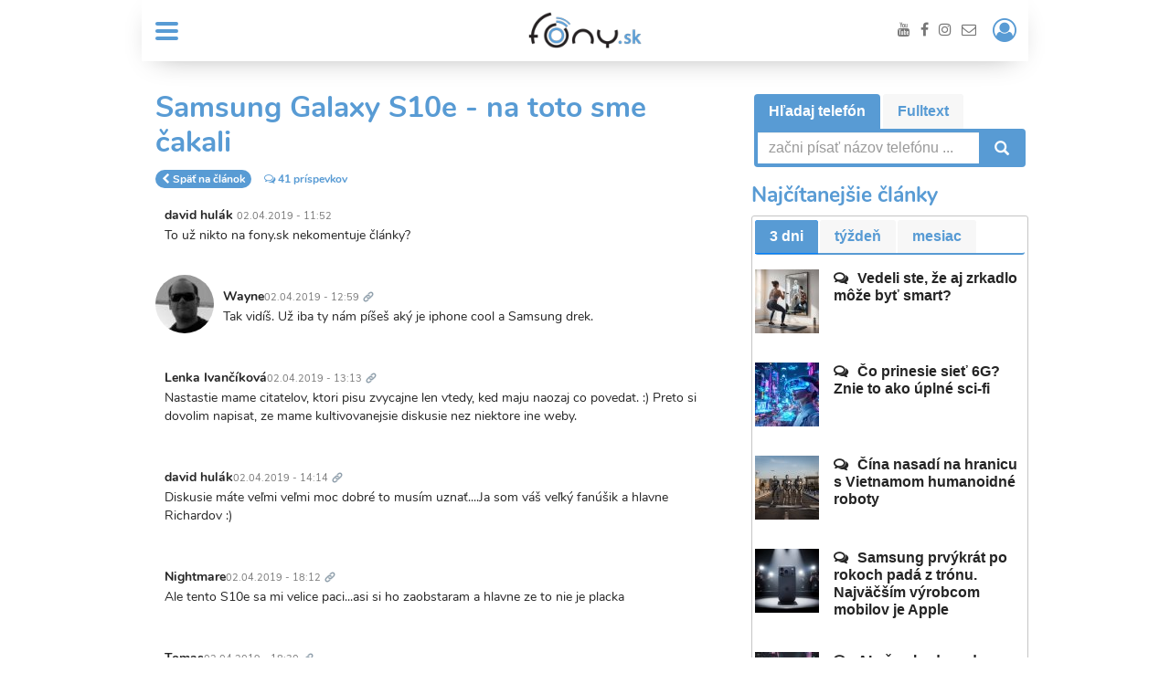

--- FILE ---
content_type: text/html; charset=UTF-8
request_url: https://fony.sk/comment/136253
body_size: 117341
content:
<!DOCTYPE html>
<html  lang="sk" dir="ltr" prefix="content: http://purl.org/rss/1.0/modules/content/  dc: http://purl.org/dc/terms/  foaf: http://xmlns.com/foaf/0.1/  og: http://ogp.me/ns#  rdfs: http://www.w3.org/2000/01/rdf-schema#  schema: http://schema.org/  sioc: http://rdfs.org/sioc/ns#  sioct: http://rdfs.org/sioc/types#  skos: http://www.w3.org/2004/02/skos/core#  xsd: http://www.w3.org/2001/XMLSchema# ">
  <head>
<script async src="https://pagead2.googlesyndication.com/pagead/js/adsbygoogle.js?client=ca-pub-7456089435044296" crossorigin="anonymous"></script> 
<script data-ad-client="ca-pub-0621707342337900" async src="https://pagead2.googlesyndication.com/pagead/js/adsbygoogle.js"></script> 
<!-- Google Tag Manager --> 
<script>(function(w,d,s,l,i){w[l]=w[l]||[];w[l].push({'gtm.start': 
new Date().getTime(),event:'gtm.js'});var f=d.getElementsByTagName(s)[0], 
j=d.createElement(s),dl=l!='dataLayer'?'&l='+l:'';j.async=true;j.src= 
'https://www.googletagmanager.com/gtm.js?id='+i+dl;f.parentNode.insertBefore(j,f); 
})(window,document,'script','dataLayer','GTM-P7Z823R');</script> 
<!-- End Google Tag Manager --> 
<script async src="https://fundingchoicesmessages.google.com/i/pub-7456089435044296?ers=1" nonce="KlNMS9q6wp1NjvD2WulPaw"></script><script nonce="KlNMS9q6wp1NjvD2WulPaw">(function() {function signalGooglefcPresent() {if (!window.frames['googlefcPresent']) {if (document.body) {const iframe = document.createElement('iframe'); iframe.style = 'width: 0; height: 0; border: none; z-index: -1000; left: -1000px; top: -1000px;'; iframe.style.display = 'none'; iframe.name = 'googlefcPresent'; document.body.appendChild(iframe);} else {setTimeout(signalGooglefcPresent, 0);}}}signalGooglefcPresent();})();</script> 

    <meta charset="utf-8" />
<script>(function(i,s,o,g,r,a,m){i["GoogleAnalyticsObject"]=r;i[r]=i[r]||function(){(i[r].q=i[r].q||[]).push(arguments)},i[r].l=1*new Date();a=s.createElement(o),m=s.getElementsByTagName(o)[0];a.async=1;a.src=g;m.parentNode.insertBefore(a,m)})(window,document,"script","https://www.google-analytics.com/analytics.js","ga");ga("create", "UA-23902065-34", {"cookieDomain":"auto"});ga("require", "linkid", "linkid.js");ga("set", "anonymizeIp", true);ga("send", "pageview");</script>
<meta http-equiv="content-language" content="sk" />
<meta name="robots" content="index, follow" />
<meta name="description" content="To už nikto na fony.sk nekomentuje články?" />
<meta property="og:url" content="https://fony.sk/forum/samsung-galaxy-s10e-na-toto-sme-cakali" />
<meta property="og:title" content="Samsung Galaxy S10e - na toto sme čakali" />
<meta property="og:description" content="To už nikto na fony.sk nekomentuje články?" />
<meta name="Generator" content="Drupal 8 (https://www.drupal.org)" />
<meta name="MobileOptimized" content="width" />
<meta name="HandheldFriendly" content="true" />
<meta name="viewport" content="width=device-width, initial-scale=1.0" />
<link rel="shortcut icon" href="/themes/custom/fonysk/favicon.png" type="image/png" />
<link rel="canonical" href="https://fony.sk/forum/samsung-galaxy-s10e-na-toto-sme-cakali" />
<link rel="shortlink" href="https://fony.sk/node/32694" />
<link rel="revision" href="https://fony.sk/forum/samsung-galaxy-s10e-na-toto-sme-cakali" />
<script>window.a2a_config=window.a2a_config||{};a2a_config.callbacks=[];a2a_config.overlays=[];a2a_config.templates={};</script>

    <title>Samsung Galaxy S10e - na toto sme čakali</title>
    <link rel="stylesheet" media="all" href="/sites/fony.sk/files/css/css_AEHDKS3ZEewzoa0fy55CwIVrVGgkjoSficibglHaH5E.css" />
<link rel="stylesheet" media="all" href="/sites/fony.sk/files/css/css_ihTKUYqhsUyGyj2a8FZfsiArKW-RcxqmdtGqJunoBqk.css" />
<link rel="stylesheet" media="all" href="//fonts.googleapis.com/css?family=PT+Sans:regular,700|PT+Sans+Narrow:700&amp;subset=cyrillic-ext" />
<link rel="stylesheet" media="all" href="/sites/fony.sk/files/css/css_DeAWPWdB1RWMKaqbWCbhcvwaNJB3-ZLUVulowwGp7yY.css" />

    <link rel="stylesheet" href="https://code.jquery.com/ui/1.12.0/themes/base/jquery-ui.css">
    
<!--[if lte IE 8]>
<script src="/sites/fony.sk/files/js/js_VtafjXmRvoUgAzqzYTA3Wrjkx9wcWhjP0G4ZnnqRamA.js"></script>
<![endif]-->
<script src="/sites/fony.sk/files/js/js_QQbroifzRnNLePkos1ey87xH110vEyebJkxWsn8HO8c.js"></script>


    <script src="https://code.jquery.com/ui/1.12.1/jquery-ui.js" integrity="sha256-T0Vest3yCU7pafRw9r+settMBX6JkKN06dqBnpQ8d30=" crossorigin="anonymous"></script>


  </head>

  
  <body class="path-node page-node-type-forum has-glyphicons">
<!-- Google Tag Manager (noscript) --> 
<noscript><iframe src="https://www.googletagmanager.com/ns.html?id=GTM-P7Z823R" 
height="0" width="0" style="display:none;visibility:hidden"></iframe></noscript> 
<!-- End Google Tag Manager (noscript) --> 
<script type="text/javascript" data-ad-type="pixel v1.0" charset="utf-8" src="//sk.search.etargetnet.com/generic/uni.php?g=ref:61811"></script> 
<script src="https://publisher.caroda.io/videoPlayer/caroda.min.js?ctok=3008ef43120d4d6f28487aa9e4805787b0e7f3f9479145beee72fcbbee1ec9" crossorigin="anonymous" defer></script><script src="//sk.search.etargetnet.com/generic/banner_booster.php"></script>

    <a href="#main-content" class="visually-hidden focusable skip-link">
      Skočiť na hlavný obsah
    </a>
    
      <div class="dialog-off-canvas-main-canvas" data-off-canvas-main-canvas>
    
    <div class="container no-padding">
          <div class="region region-banner-leaderboard-a0">
    <section id="block-fonysk-branding-a0placement" class="block block-block-content block-block-contentd25df465-8c1e-4fe2-a806-0f6e98a54b90 clearfix">
  
    

      
            <div class="field field--name-body field--type-text-with-summary field--label-hidden field--item"><!-- Adform publisher tag -->
<!-- Tag for Fóny.sk - Fóny.sk_BRANDING_A0 placement -->

<script data-adfscript="adx.adform.net/adx/?mid=456651"></script>
<script data-adfscript="adx.adform.net/adx/?mid=504782"></script></div>
      
  </section>


  </div>

    </div>

    <main role="main" class="main-container container js-quickedit-main-content">

                                    <header id="header-top" class="navigation">
                    <div class="navbar navbar-default">
                        
    <nav class="main-navigation" aria-labelledby="block-fony-sk-mainnavigation-menu" id="block-fony-sk-mainnavigation">
                    

                <div class="navbar-header">
            <button type="button" class="navbar-toggle"
                    data-toggle="collapse"
                    data-target=".navbar-collapse-menu">
                <span class="sr-only">MENU</span>
                <span class="icon-bar"></span>
                <span class="icon-bar"></span>
                <span class="icon-bar"></span>
            </button>
        </div>


        <div class="navbar-collapse navbar-collapse-menu collapse"
             aria-expanded="false">


            <ul class="nav navbar-nav navbar-left navbar-burger-menu">
                <li class="dropdown">
                    <a href="#" class="dropdown-toggle hidden-xs"
                       data-toggle="dropdown" aria-expanded="false">
                        <span class="sr-only">MENU</span>
                        <span class="icon-bar"></span>
                        <span class="icon-bar"></span>
                        <span class="icon-bar"></span>
                    </a>
                    
      <ul class="menu menu--main nav dropdown-menu">
                        <li>
        <a href="/novinky" data-drupal-link-system-path="taxonomy/term/1">Novinky</a>
                  </li>
                        <li>
        <a href="/recenzie" data-drupal-link-system-path="taxonomy/term/2">Recenzie</a>
                  </li>
                        <li>
        <a href="/kyber-bezpecnost-0" data-drupal-link-system-path="taxonomy/term/7616">Kyber bezpečnosť</a>
                  </li>
                        <li>
        <a href="/gadgety-0" data-drupal-link-system-path="taxonomy/term/7617">Gadgety</a>
                  </li>
                        <li>
        <a href="/ehealth-0" data-drupal-link-system-path="taxonomy/term/7618">eHealth</a>
                  </li>
                        <li>
        <a href="/operatori" data-drupal-link-system-path="taxonomy/term/13">Operátori</a>
                  </li>
                        <li>
        <a href="/ai" data-drupal-link-system-path="taxonomy/term/7615">AI</a>
                  </li>
        </ul>
  

                    <div class="subheader-nav-mobile" ></div>

                    <ul class="nav navbar-nav navbar-right navbar-social navbar-social-mobile">
    <li>
        <a href="https://www.youtube.com/user/fonysk/featured" target="_blank"><i class="fa fa-youtube"></i></a>
        <a href="https://www.facebook.com/fonysvk/" target="_blank"><i class="fa fa-facebook"></i></a>
        <a href="https://www.instagram.com/fony.sk/" target="_blank"><i class="fa fa-instagram"></i></a>
        <a href="/kontakt"><i class="fa fa-envelope-o"></i></a>
    </li>
</ul>                </li>
            </ul>
        </div><!-- /.navbar-collapse -->

            </nav>






<nav class="navbar-nav" role="navigation" aria-labelledby="block-fony-sk-subheadermenu-menu" id="block-fony-sk-subheadermenu">
            
  <h2 class="visually-hidden" id="block-fony-sk-subheadermenu-menu">Sub Header menu</h2>
  

        
  </nav>
  <div>
    <div class="brand-centered">
              <a class="logo" href="/" title="Domov" rel="home">
          <div class="navbar-brand">
            <img src="/themes/custom/fonysk/logo.png" alt="Domov" />
          </div>
        </a>
                      </div>
  </div>
<nav role="navigation" aria-labelledby="block-fony-sk-account-menu-menu" id="block-fony-sk-account-menu">
            <h2 class="sr-only" id="block-fony-sk-account-menu-menu">User account menu</h2>

      
      <ul class="menu menu--account nav navbar-nav navbar-right">
                        <li>
                  <a href="#" class="dropdown-toggle login-icon" id="account-icon">
            <span class="sr-only">Prihlásiť / Registrácia</span>
            <i class="fa fa-user-circle-o" aria-hidden="true"></i>
          </a>
                          </li>
        </ul>
  

  </nav>


                                                                                    <ul class="dropdown-menu account-menu">
                                      <div class="region region-login form-login">
    <div id="block-socialauthlogin" class="block-social-auth block-social-auth-login btn-group btn-group-sm social-buttons">
    
        
            <div>Prihlásiť cez</div>
<a class="btn btn-fb" href="/user/login/facebook"><i class="fa fa-facebook"></i> Facebook
</a>
<a class="btn btn-gg" href="/user/login/google"><i class="fa fa-google-plus"></i> Google+
</a>
<div>alebo</div>



                
    </div>
<section id="block-userlogin" role="form" class="block block-user block-user-login-block clearfix">
  
    

      <form class="user-login-form form-login" data-drupal-selector="user-login-form" action="/forum/samsung-galaxy-s10e-na-toto-sme-cakali?destination=/forum/samsung-galaxy-s10e-na-toto-sme-cakali%3Fpage%3D0" method="post" id="user-login-form" accept-charset="UTF-8">
  <div class="form-item js-form-item form-type-textfield js-form-type-textfield form-item-name js-form-item-name form-group">
      <label for="edit-name" class="control-label js-form-required form-required">E-mail alebo Používateľské meno</label>
  
  
  <input autocorrect="none" autocapitalize="none" spellcheck="false" data-drupal-selector="edit-name" class="form-text required form-control" type="text" id="edit-name" name="name" value="" size="15" maxlength="60" required="required" aria-required="true" />

  
  
  </div>
<div class="form-item js-form-item form-type-password js-form-type-password form-item-pass js-form-item-pass form-group">
      <label for="edit-pass" class="control-label js-form-required form-required">Heslo</label>
  
  
  <input data-drupal-selector="edit-pass" class="form-text required form-control" type="password" id="edit-pass" name="pass" size="15" maxlength="128" required="required" aria-required="true" />

  
  
  </div>
<input autocomplete="off" data-drupal-selector="form-wyl8q4ggtnjyeekegyv4w0bghafllxturrne5uspuam" type="hidden" name="form_build_id" value="form-WyL8q4gGTnjyEEkeGyv4w0bghAflLxTuRRNe5uSpUaM" /><input data-drupal-selector="edit-user-login-form" type="hidden" name="form_id" value="user_login_form" /><div class="form-item js-form-item form-type-checkbox js-form-type-checkbox form-item-persistent-login js-form-item-persistent-login checkbox">
  
  
  

      <label for="edit-persistent-login" class="control-label option"><input data-drupal-selector="edit-persistent-login" class="form-checkbox" type="checkbox" id="edit-persistent-login" name="persistent_login" value="1" />zapamätať prihlásenie</label>
  
  
  </div>
<div data-drupal-selector="edit-actions" class="form-actions form-group js-form-wrapper form-wrapper" id="edit-actions"><button class="btn-block button js-form-submit form-submit btn-primary btn icon-before" data-drupal-selector="edit-submit" type="submit" id="edit-submit" name="op" value="Prihlásenie"><span class="icon glyphicon glyphicon-log-in" aria-hidden="true"></span>
Prihlásenie</button></div>

</form>
<ul><li><a href="/user/password" title="Send password reset instructions via email." class="request-password-link">Obnovenie hesla</a></li></ul>
  </section>


  </div>

                                </ul>
                                                                            <ul class="nav navbar-nav navbar-right navbar-social-desktop navbar-social">
    <li>
        <a href="https://www.youtube.com/user/fonysk/featured" target="_blank"><i class="fa fa-youtube"></i></a>
        <a href="https://www.facebook.com/fonysvk/" target="_blank"><i class="fa fa-facebook"></i></a>
        <a href="https://www.instagram.com/fony.sk/" target="_blank"><i class="fa fa-instagram"></i></a>
        <a href="/kontakt"><i class="fa fa-envelope-o"></i></a>
    </li>
</ul>                    </div>
                </header>
                    
                    <div class="no-padding">
                  <div class="region region-banner-leaderboard-a2">
    <section id="block-fonysk-1000x200-leaderboard-a2placement" class="block block-block-content block-block-content940f21fb-8938-444f-8200-d4c7abc1860d clearfix hidden-xs">
  
    

      
            <div class="field field--name-body field--type-text-with-summary field--label-hidden field--item"><!-- Adform publisher tag -->
<!-- Tag for Fóny.sk - Fóny.sk_1000x200_leaderboard_A2 placement -->

<script data-adfscript="adx.adform.net/adx/?mid=456652"></script>
</div>
      
  </section>

<section id="block-fonysk-branding-a0-mobileplacement" class="block block-block-content block-block-contentce3fc888-1084-4345-af65-cb723710c35e clearfix visible-xs">
  
    

      
            <div class="field field--name-body field--type-text-with-summary field--label-hidden field--item"><!-- Adform publisher tag -->
<!-- Tag for Fóny.sk - Fóny.sk_BRANDING_A0_mobile placement -->

<script data-adfscript="adx.adform.net/adx/?mid=450099"></script>



</div>
      
  </section>


  </div>

            </div>
        
        
                
      
        <div class="row">
                            <section class="section col-sm-8">
                      <div class="region region-content-1">
    <div data-drupal-messages-fallback class="hidden"></div>
    <h1 class="page-header"><span property="schema:name">Samsung Galaxy S10e - na toto sme čakali</span>
</h1>

  <article data-history-node-id="32694" role="article" about="/forum/samsung-galaxy-s10e-na-toto-sme-cakali" class="forum full clearfix section section__post-comments">
    <header class="section__header">
        <ul class="list-unstyled list-inline meta">
                            <li class="article-link">
                    <span class="back label label-blue"><i class="fa fa-chevron-left" aria-hidden="true"></i>
                      <a href="/clanky/15255-samsung-galaxy-s10e-na-toto-sme-cakali" class="internal">Späť na článok</a>
                    </span>
                </li>
                        <li>
                <span class="comments-number"><i class="fa fa-comments-o"
                                                 aria-hidden="true"></i>
                    41 príspevkov
                </span>
            </li>
        </ul>
    </header>
    <div class="section__content comments">
        <ul class="media-list">
                            <li class="media">
                    <div class="media-left avatar">
                        
    


                    </div>
                    <div class="media-body">
                        <h4 class="media-heading"><span rel="schema:author"><span lang="" about="/uzivatel/david-16" typeof="schema:Person" property="schema:name" datatype="">david hulák</span></span>

                            <small>02.04.2019 - 11:52</small>
                        </h4>
                        
            <div property="schema:text" class="field field--name-body field--type-text-with-summary field--label-hidden field--item"><p>To už nikto na fony.sk nekomentuje články?</p>
</div>
      

                                            </div>
                </li>
                        <li class="media">
                <section>
  
  
<article data-comment-user-id="8609" id="comment-136242" class="js-comment media">
        <mark class="hidden"
          data-comment-timestamp="1554202740"></mark>

    <div class="media-left avatar">
        
                      <img src="/sites/fony.sk/files/styles/profile_image_forum/public/pictures/2019-10/profilovka.jpg?itok=usm-gBO_" width="64" height="64" alt="Profile picture for user marek.ceman@gmail.com" typeof="foaf:Image" class="img-responsive" />



      


    </div>
    <div class="media-body">
        <h4 class="media-heading"><span lang="" about="/uzivatel/wayne" typeof="schema:Person" property="schema:name" datatype="">Wayne</span><small>02.04.2019 - 12:59</small>
                        <span class="permalink"><a href="/comment/136242#comment-136242" hreflang="sk">Trvalý odkaz</a></span>
        </h4>
                        <div>
                            
            <div class="field field--name-comment-body field--type-text-long field--label-hidden field--item"><p>Tak vidíš. Už iba ty nám píšeš aký je iphone cool a Samsung drek.</p>
</div>
      
                    </div>
        <div class="actions">
            
            <ul class="links inline list-inline"><li class="comment-forbidden"><a href="/user/login?destination=/forum/samsung-galaxy-s10e-na-toto-sme-cakali%23comment-form">Log in</a> to post comments</li></ul>
        </div>


    </div>
</article>

<article data-comment-user-id="858" id="comment-136244" class="js-comment media">
        <mark class="hidden"
          data-comment-timestamp="1554203580"></mark>

    <div class="media-left avatar">
        
    


    </div>
    <div class="media-body">
        <h4 class="media-heading"><span lang="" about="/uzivatel/lenka-ivancikova-0" typeof="schema:Person" property="schema:name" datatype="">Lenka Ivančíková</span><small>02.04.2019 - 13:13</small>
                        <span class="permalink"><a href="/comment/136244#comment-136244" hreflang="sk">Trvalý odkaz</a></span>
        </h4>
                        <div>
                            
            <div class="field field--name-comment-body field--type-text-long field--label-hidden field--item"><p>Nastastie mame citatelov, ktori pisu zvycajne len vtedy, ked maju naozaj co povedat. :) Preto si dovolim napisat, ze mame kultivovanejsie diskusie nez niektore ine weby.</p>
</div>
      
                    </div>
        <div class="actions">
            
            <ul class="links inline list-inline"><li class="comment-forbidden"><a href="/user/login?destination=/forum/samsung-galaxy-s10e-na-toto-sme-cakali%23comment-form">Log in</a> to post comments</li></ul>
        </div>


    </div>
</article>

<article data-comment-user-id="12662" id="comment-136246" class="js-comment media">
        <mark class="hidden"
          data-comment-timestamp="1554207240"></mark>

    <div class="media-left avatar">
        
    


    </div>
    <div class="media-body">
        <h4 class="media-heading"><span lang="" about="/uzivatel/david-16" typeof="schema:Person" property="schema:name" datatype="">david hulák</span><small>02.04.2019 - 14:14</small>
                        <span class="permalink"><a href="/comment/136246#comment-136246" hreflang="sk">Trvalý odkaz</a></span>
        </h4>
                        <div>
                            
            <div class="field field--name-comment-body field--type-text-long field--label-hidden field--item"><p>Diskusie máte veľmi veľmi moc dobré to musím uznať....Ja som váš veľký fanúšik a hlavne Richardov :)</p>
</div>
      
                    </div>
        <div class="actions">
            
            <ul class="links inline list-inline"><li class="comment-forbidden"><a href="/user/login?destination=/forum/samsung-galaxy-s10e-na-toto-sme-cakali%23comment-form">Log in</a> to post comments</li></ul>
        </div>


    </div>
</article>

<article data-comment-user-id="9509" id="comment-136249" class="js-comment media">
        <mark class="hidden"
          data-comment-timestamp="1554221520"></mark>

    <div class="media-left avatar">
        
    


    </div>
    <div class="media-body">
        <h4 class="media-heading"><span lang="" about="/uzivatel/nightmare" typeof="schema:Person" property="schema:name" datatype="">Nightmare</span><small>02.04.2019 - 18:12</small>
                        <span class="permalink"><a href="/comment/136249#comment-136249" hreflang="sk">Trvalý odkaz</a></span>
        </h4>
                        <div>
                            
            <div class="field field--name-comment-body field--type-text-long field--label-hidden field--item"><p>Ale tento S10e sa mi velice paci...asi si ho zaobstaram a hlavne ze to nie je placka</p>
</div>
      
                    </div>
        <div class="actions">
            
            <ul class="links inline list-inline"><li class="comment-forbidden"><a href="/user/login?destination=/forum/samsung-galaxy-s10e-na-toto-sme-cakali%23comment-form">Log in</a> to post comments</li></ul>
        </div>


    </div>
</article>

<article data-comment-user-id="11867" id="comment-136250" class="js-comment media">
        <mark class="hidden"
          data-comment-timestamp="1554222600"></mark>

    <div class="media-left avatar">
        
    


    </div>
    <div class="media-body">
        <h4 class="media-heading"><span lang="" about="/uzivatel/tomas-61" typeof="schema:Person" property="schema:name" datatype="">Tomas</span><small>02.04.2019 - 18:30</small>
                        <span class="permalink"><a href="/comment/136250#comment-136250" hreflang="sk">Trvalý odkaz</a></span>
        </h4>
                        <div>
                            
            <div class="field field--name-comment-body field--type-text-long field--label-hidden field--item"><p>Neviem ci som jediny, ale ja nemam ziadne vyhrady voci One UI. A to uz takmer pol roka pouzivam OnePlus...</p>
</div>
      
                    </div>
        <div class="actions">
            
            <ul class="links inline list-inline"><li class="comment-forbidden"><a href="/user/login?destination=/forum/samsung-galaxy-s10e-na-toto-sme-cakali%23comment-form">Log in</a> to post comments</li></ul>
        </div>


    </div>
</article>

<article data-comment-user-id="12051" id="comment-136253" class="js-comment media">
        <mark class="hidden"
          data-comment-timestamp="1554236640"></mark>

    <div class="media-left avatar">
        
    


    </div>
    <div class="media-body">
        <h4 class="media-heading"><span lang="" about="/uzivatel/peter-fejfar" typeof="schema:Person" property="schema:name" datatype="">Peter Fejfar</span><small>02.04.2019 - 22:24</small>
                        <span class="permalink"><a href="/comment/136253#comment-136253" hreflang="sk">Trvalý odkaz</a></span>
        </h4>
                        <div>
                            
            <div class="field field--name-comment-body field--type-text-long field--label-hidden field--item"><p>Veľmi dobrý mobil. Ak by S8, ktorú používa manželka nedostal Android Pie, tak ho hneď beriem. Tie nedostatky pobavili. Oznámenie aplikácie nie je žiadny nedostatok. Oznámenia riešim na začiatku a trvá mi to cca 30 sekúnd.  Otvorím si prislušne nastavenie a u jednotlivých aplikácií povypínam možnosť zasielať oznámenia. Spôsob uvedený v recenzii, t.j. podržaním konkrétneho oznámenia, riešim len výnimočne a to u aplikácii, ktore som inštaloval neskôr a pozabudol som na možnosť vypnutia jej oznámení. Neprítomnosť FM rádia ako nedostatok tiež pobavil, ale chápem, niekto ho potrebuje, len neviem v koľkých vlakových modeloch za posledné roky sa FM rádio nachádzalo. Recenzia je veľmi dobrá.  Mnou vypichnuté nedostatky, sú len mojim osobným názorom na vec.</p>
</div>
      
                    </div>
        <div class="actions">
            
            <ul class="links inline list-inline"><li class="comment-forbidden"><a href="/user/login?destination=/forum/samsung-galaxy-s10e-na-toto-sme-cakali%23comment-form">Log in</a> to post comments</li></ul>
        </div>


    </div>
</article>

<article data-comment-user-id="12612" id="comment-136256" class="js-comment media">
        <mark class="hidden"
          data-comment-timestamp="1554299520"></mark>

    <div class="media-left avatar">
        
                      <img src="/sites/fony.sk/files/styles/profile_image_forum/public/pictures/2019-06/login%20logo.jpg?itok=0RkwrgIC" width="64" height="64" alt="Profile picture for user grabec.tibor@gmail.com" typeof="foaf:Image" class="img-responsive" />



      


    </div>
    <div class="media-body">
        <h4 class="media-heading"><span lang="" about="/uzivatel/tbk" typeof="schema:Person" property="schema:name" datatype="">TBK</span><small>03.04.2019 - 15:52</small>
                        <span class="permalink"><a href="/comment/136256#comment-136256" hreflang="sk">Trvalý odkaz</a></span>
        </h4>
                        <div>
                            
            <div class="field field--name-comment-body field--type-text-long field--label-hidden field--item"><p>Ja som ho zobral na skusku po tom, co som sa zbavil Mate 20 Pro. Vsetko v podstate fajn, len nesmies telefon nosit cely den vo vrecku nohavic. Stehno a tap to wake vedia s baterkou urobit zazraky.. :( Chyba z S8 sa zial opakuje..</p>
</div>
      
                    </div>
        <div class="actions">
            
            <ul class="links inline list-inline"><li class="comment-forbidden"><a href="/user/login?destination=/forum/samsung-galaxy-s10e-na-toto-sme-cakali%23comment-form">Log in</a> to post comments</li></ul>
        </div>


    </div>
</article>

<article data-comment-user-id="8609" id="comment-136257" class="js-comment media">
        <mark class="hidden"
          data-comment-timestamp="1554301200"></mark>

    <div class="media-left avatar">
        
                      <img src="/sites/fony.sk/files/styles/profile_image_forum/public/pictures/2019-10/profilovka.jpg?itok=usm-gBO_" width="64" height="64" alt="Profile picture for user marek.ceman@gmail.com" typeof="foaf:Image" class="img-responsive" />



      


    </div>
    <div class="media-body">
        <h4 class="media-heading"><span lang="" about="/uzivatel/wayne" typeof="schema:Person" property="schema:name" datatype="">Wayne</span><small>03.04.2019 - 16:20</small>
                        <span class="permalink"><a href="/comment/136257#comment-136257" hreflang="sk">Trvalý odkaz</a></span>
        </h4>
                        <div>
                            
            <div class="field field--name-comment-body field--type-text-long field--label-hidden field--item"><p>som googlil, ako to je, a naozaj, rad S10 nepouziva proximity senzor korektne. Trochu ma to zarazilo lebo ved to ma Oneplus aj MIUI pekne dlho... Ako, je to drobnost, ale... :D</p>
</div>
      
                    </div>
        <div class="actions">
            
            <ul class="links inline list-inline"><li class="comment-forbidden"><a href="/user/login?destination=/forum/samsung-galaxy-s10e-na-toto-sme-cakali%23comment-form">Log in</a> to post comments</li></ul>
        </div>


    </div>
</article>

<article data-comment-user-id="8924" id="comment-136260" class="js-comment media">
        <mark class="hidden"
          data-comment-timestamp="1554311040"></mark>

    <div class="media-left avatar">
        
    


    </div>
    <div class="media-body">
        <h4 class="media-heading"><span lang="" about="/uzivatel/dominik-1" typeof="schema:Person" property="schema:name" datatype="">Dominik</span><small>03.04.2019 - 19:02</small>
                        <span class="permalink"><a href="/comment/136260#comment-136260" hreflang="sk">Trvalý odkaz</a></span>
        </h4>
                        <div>
                            
            <div class="field field--name-comment-body field--type-text-long field--label-hidden field--item"><p>Na samsungoch existuje taká funkcia, volá sa &quot;ochrana pred náhodným dotykom&quot; .. zapnete ju cez nastavenia - zobrazenie - ochrana pred náhodným dotykom a telefón môžem vo vrecku nosiť aj celý deň a nič sa mu nestane ;)<br />
nemáte za čo.. na S9+ to funguje perfektne</p>
</div>
      
                    </div>
        <div class="actions">
            
            <ul class="links inline list-inline"><li class="comment-forbidden"><a href="/user/login?destination=/forum/samsung-galaxy-s10e-na-toto-sme-cakali%23comment-form">Log in</a> to post comments</li></ul>
        </div>


    </div>
</article>

<article data-comment-user-id="11993" id="comment-136261" class="js-comment media">
        <mark class="hidden"
          data-comment-timestamp="1554312600"></mark>

    <div class="media-left avatar">
        
    


    </div>
    <div class="media-body">
        <h4 class="media-heading"><span lang="" about="/uzivatel/peter-101" typeof="schema:Person" property="schema:name" datatype="">Peter</span><small>03.04.2019 - 19:30</small>
                        <span class="permalink"><a href="/comment/136261#comment-136261" hreflang="sk">Trvalý odkaz</a></span>
        </h4>
                        <div>
                            
            <div class="field field--name-comment-body field--type-text-long field--label-hidden field--item"><p>:DDDDDDDDDDDD dodchi, ty si odborník<br />
ale na S10 to pravdepodobne nefunguje, preto to tu riešia, pretože nemá proximity senzor :)</p>
</div>
      
                    </div>
        <div class="actions">
            
            <ul class="links inline list-inline"><li class="comment-forbidden"><a href="/user/login?destination=/forum/samsung-galaxy-s10e-na-toto-sme-cakali%23comment-form">Log in</a> to post comments</li></ul>
        </div>


    </div>
</article>

<article data-comment-user-id="8609" id="comment-136264" class="js-comment media">
        <mark class="hidden"
          data-comment-timestamp="1554322020"></mark>

    <div class="media-left avatar">
        
                      <img src="/sites/fony.sk/files/styles/profile_image_forum/public/pictures/2019-10/profilovka.jpg?itok=usm-gBO_" width="64" height="64" alt="Profile picture for user marek.ceman@gmail.com" typeof="foaf:Image" class="img-responsive" />



      


    </div>
    <div class="media-body">
        <h4 class="media-heading"><span lang="" about="/uzivatel/wayne" typeof="schema:Person" property="schema:name" datatype="">Wayne</span><small>03.04.2019 - 22:07</small>
                        <span class="permalink"><a href="/comment/136264#comment-136264" hreflang="sk">Trvalý odkaz</a></span>
        </h4>
                        <div>
                            
            <div class="field field--name-comment-body field--type-text-long field--label-hidden field--item"><p>tak uz len pockat si na niekoho kto mal S10 :) bud Merrick alebo niekto z redakcie? Nezda sa mi to, malo by to byt tak ako pise dodchi ze to ma ochranu pred nahodnym dotykom</p>
</div>
      
                    </div>
        <div class="actions">
            
            <ul class="links inline list-inline"><li class="comment-forbidden"><a href="/user/login?destination=/forum/samsung-galaxy-s10e-na-toto-sme-cakali%23comment-form">Log in</a> to post comments</li></ul>
        </div>


    </div>
</article>

<article data-comment-user-id="11867" id="comment-136268" class="js-comment media">
        <mark class="hidden"
          data-comment-timestamp="1554325020"></mark>

    <div class="media-left avatar">
        
    


    </div>
    <div class="media-body">
        <h4 class="media-heading"><span lang="" about="/uzivatel/tomas-61" typeof="schema:Person" property="schema:name" datatype="">Tomas</span><small>03.04.2019 - 22:57</small>
                        <span class="permalink"><a href="/comment/136268#comment-136268" hreflang="sk">Trvalý odkaz</a></span>
        </h4>
                        <div>
                            
            <div class="field field--name-comment-body field--type-text-long field--label-hidden field--item"><p>Neviem, tento problem som si nevsimol, ale to neznamena, ze tu nebol. Mozno ano, mozno nie. Kazdopadne vydrz bola velmi dobra, ako som uz vravel, menej ako 7,5 hod SoT som nemal</p>
</div>
      
                    </div>
        <div class="actions">
            
            <ul class="links inline list-inline"><li class="comment-forbidden"><a href="/user/login?destination=/forum/samsung-galaxy-s10e-na-toto-sme-cakali%23comment-form">Log in</a> to post comments</li></ul>
        </div>


    </div>
</article>

<article data-comment-user-id="12612" id="comment-136271" class="js-comment media">
        <mark class="hidden"
          data-comment-timestamp="1554365220"></mark>

    <div class="media-left avatar">
        
                      <img src="/sites/fony.sk/files/styles/profile_image_forum/public/pictures/2019-06/login%20logo.jpg?itok=0RkwrgIC" width="64" height="64" alt="Profile picture for user grabec.tibor@gmail.com" typeof="foaf:Image" class="img-responsive" />



      


    </div>
    <div class="media-body">
        <h4 class="media-heading"><span lang="" about="/uzivatel/tbk" typeof="schema:Person" property="schema:name" datatype="">TBK</span><small>04.04.2019 - 10:07</small>
                        <span class="permalink"><a href="/comment/136271#comment-136271" hreflang="sk">Trvalý odkaz</a></span>
        </h4>
                        <div>
                            
            <div class="field field--name-comment-body field--type-text-long field--label-hidden field--item"><p>Moja S10e proste tento problem mala, po hodine chodze s telefonom vo vrecku som nemal problem mat o 5 percent baterky menej. Ochrana pred nahodnym dotykom bola samozrejme zapnuta. Momentalnym riesenim je len vypnut Always on a Tap to wake. To ale nie som ochotny, kedze Tap to wake je jedna z funkcii, bez ktorych uz necncem fungovat. Takze aj moja S10 vratena. Par linkov, kde sa problem spomina:<br />
<a href="https://www.neowin.net/news/galaxy-s10-display-accidentally-wakes-up-in-your-pocket-due-to-proximity-sensor-bug">https://www.neowin.net/news/galaxy-s10-display-accidentally-wakes-up-in…</a><br />
<a href="https://www.androidpolice.com/2019/03/15/the-galaxy-s10-cant-tell-when-its-in-your-pocket-keeps-waking-the-screen/">https://www.androidpolice.com/2019/03/15/the-galaxy-s10-cant-tell-when-…</a><br />
<a href="https://www.trustedreviews.com/news/galaxy-s10-display-light-up-problem-3678172">https://www.trustedreviews.com/news/galaxy-s10-display-light-up-problem…</a><br />
Sorry redakcii za tie linky, snad to nebude velky problem..</p>
</div>
      
                    </div>
        <div class="actions">
            
            <ul class="links inline list-inline"><li class="comment-forbidden"><a href="/user/login?destination=/forum/samsung-galaxy-s10e-na-toto-sme-cakali%23comment-form">Log in</a> to post comments</li></ul>
        </div>


    </div>
</article>

<article data-comment-user-id="65" id="comment-136276" class="js-comment media">
        <mark class="hidden"
          data-comment-timestamp="1554380220"></mark>

    <div class="media-left avatar">
        
    


    </div>
    <div class="media-body">
        <h4 class="media-heading"><span lang="" about="/uzivatel/richard-hombauer" typeof="schema:Person" property="schema:name" datatype="">Richard Hombauer</span><small>04.04.2019 - 14:17</small>
                        <span class="permalink"><a href="/comment/136276#comment-136276" hreflang="sk">Trvalý odkaz</a></span>
        </h4>
                        <div>
                            
            <div class="field field--name-comment-body field--type-text-long field--label-hidden field--item"><p>Linky na relevantne podklady tu nie su nikdy problem. :) sme za ne, naopak, velmi vdacni. :) aj za vase komentare</p>
</div>
      
                    </div>
        <div class="actions">
            
            <ul class="links inline list-inline"><li class="comment-forbidden"><a href="/user/login?destination=/forum/samsung-galaxy-s10e-na-toto-sme-cakali%23comment-form">Log in</a> to post comments</li></ul>
        </div>


    </div>
</article>

<article data-comment-user-id="13848" id="comment-136363" class="js-comment media">
        <mark class="hidden"
          data-comment-timestamp="1554851520"></mark>

    <div class="media-left avatar">
        
    


    </div>
    <div class="media-body">
        <h4 class="media-heading"><span lang="" about="/uzivatel/david-25" typeof="schema:Person" property="schema:name" datatype="">David</span><small>10.04.2019 - 01:12</small>
                        <span class="permalink"><a href="/comment/136363#comment-136363" hreflang="sk">Trvalý odkaz</a></span>
        </h4>
                        <div>
                            
            <div class="field field--name-comment-body field--type-text-long field--label-hidden field--item"><p>Celkom odlisne telefony ,ale keby si si mal vybrat medzi Mate 20 Pro a S10E , ktory by si bral ? Momentalne sa medzi nimi rozhodujem, kedze stoja cca rovnako</p>
</div>
      
                    </div>
        <div class="actions">
            
            <ul class="links inline list-inline"><li class="comment-forbidden"><a href="/user/login?destination=/forum/samsung-galaxy-s10e-na-toto-sme-cakali%23comment-form">Log in</a> to post comments</li></ul>
        </div>


    </div>
</article>

<article data-comment-user-id="12612" id="comment-136366" class="js-comment media">
        <mark class="hidden"
          data-comment-timestamp="1554881340"></mark>

    <div class="media-left avatar">
        
                      <img src="/sites/fony.sk/files/styles/profile_image_forum/public/pictures/2019-06/login%20logo.jpg?itok=0RkwrgIC" width="64" height="64" alt="Profile picture for user grabec.tibor@gmail.com" typeof="foaf:Image" class="img-responsive" />



      


    </div>
    <div class="media-body">
        <h4 class="media-heading"><span lang="" about="/uzivatel/tbk" typeof="schema:Person" property="schema:name" datatype="">TBK</span><small>10.04.2019 - 09:29</small>
                        <span class="permalink"><a href="/comment/136366#comment-136366" hreflang="sk">Trvalý odkaz</a></span>
        </h4>
                        <div>
                            
            <div class="field field--name-comment-body field--type-text-long field--label-hidden field--item"><p>Nuz, kazdemu z nich nieco chyba, je to otazka tvojich priorit. Ja som siahol po S10e kvoli velkosti a tap to wake, tebe ale moze chybat notifikacna dioda alebo zoom. Nakoniec ale kvoli zmienenemu problemu s rozsvecovanim displeja siel prec aj S10e a ja som po par mesiacoch experimentovania s Androidom znova s Iphonom X :D</p>
</div>
      
                    </div>
        <div class="actions">
            
            <ul class="links inline list-inline"><li class="comment-forbidden"><a href="/user/login?destination=/forum/samsung-galaxy-s10e-na-toto-sme-cakali%23comment-form">Log in</a> to post comments</li></ul>
        </div>


    </div>
</article>

<article data-comment-user-id="13848" id="comment-136374" class="js-comment media">
        <mark class="hidden"
          data-comment-timestamp="1554913320"></mark>

    <div class="media-left avatar">
        
    


    </div>
    <div class="media-body">
        <h4 class="media-heading"><span lang="" about="/uzivatel/david-25" typeof="schema:Person" property="schema:name" datatype="">David</span><small>10.04.2019 - 18:22</small>
                        <span class="permalink"><a href="/comment/136374#comment-136374" hreflang="sk">Trvalý odkaz</a></span>
        </h4>
                        <div>
                            
            <div class="field field--name-comment-body field--type-text-long field--label-hidden field--item"><p>Co sa tyka vydrze baterky aky velky je rozdiel medzi Mate 20 Pro a S10e ? Dik za odpoved :)</p>
</div>
      
                    </div>
        <div class="actions">
            
            <ul class="links inline list-inline"><li class="comment-forbidden"><a href="/user/login?destination=/forum/samsung-galaxy-s10e-na-toto-sme-cakali%23comment-form">Log in</a> to post comments</li></ul>
        </div>


    </div>
</article>

<article data-comment-user-id="8609" id="comment-136376" class="js-comment media">
        <mark class="hidden"
          data-comment-timestamp="1554913680"></mark>

    <div class="media-left avatar">
        
                      <img src="/sites/fony.sk/files/styles/profile_image_forum/public/pictures/2019-10/profilovka.jpg?itok=usm-gBO_" width="64" height="64" alt="Profile picture for user marek.ceman@gmail.com" typeof="foaf:Image" class="img-responsive" />



      


    </div>
    <div class="media-body">
        <h4 class="media-heading"><span lang="" about="/uzivatel/wayne" typeof="schema:Person" property="schema:name" datatype="">Wayne</span><small>10.04.2019 - 18:28</small>
                        <span class="permalink"><a href="/comment/136376#comment-136376" hreflang="sk">Trvalý odkaz</a></span>
        </h4>
                        <div>
                            
            <div class="field field--name-comment-body field--type-text-long field--label-hidden field--item"><p>4200mAh vs 3100mAh podla<br />
<a href="https://www.phonearena.com/phones/compare/Huawei-Mate-20-Pro,Samsung-Galaxy-S10e/phones/10989,11114">https://www.phonearena.com/phones/compare/Huawei-Mate-20-Pro,Samsung-Ga…</a></p>
</div>
      
                    </div>
        <div class="actions">
            
            <ul class="links inline list-inline"><li class="comment-forbidden"><a href="/user/login?destination=/forum/samsung-galaxy-s10e-na-toto-sme-cakali%23comment-form">Log in</a> to post comments</li></ul>
        </div>


    </div>
</article>

<article data-comment-user-id="214" id="comment-136378" class="js-comment media">
        <mark class="hidden"
          data-comment-timestamp="1554917100"></mark>

    <div class="media-left avatar">
        
                      <img src="/sites/fony.sk/files/styles/profile_image_forum/public/pictures/2019-06/AP%20tempo%20plus.jpg?itok=vXXGFe6O" width="64" height="64" alt="Profile picture for user mental.disease@centrum.cz" typeof="foaf:Image" class="img-responsive" />



      


    </div>
    <div class="media-body">
        <h4 class="media-heading"><span lang="" about="/uzivatel/mentaldisease" typeof="schema:Person" property="schema:name" datatype="">mental.disease</span><small>10.04.2019 - 19:25</small>
                        <span class="permalink"><a href="/comment/136378#comment-136378" hreflang="sk">Trvalý odkaz</a></span>
        </h4>
                        <div>
                            
            <div class="field field--name-comment-body field--type-text-long field--label-hidden field--item"><p>Kapacita nie je všetko. phonearena S10e namerala chabých 7 hodín (podla ich metodiky). Mate 20 Pro (nevedno prečo) neprešiel Battery life testom. Mate 20 (4000 mAh) ano - 14h 26 min.<br />
GSMarena Endurance Rating: S10e -83h, M20 Pro -85h, M20 -92h<br />
<a href="https://lnk.sk/fLW6">https://lnk.sk/fLW6</a></p>
</div>
      
                    </div>
        <div class="actions">
            
            <ul class="links inline list-inline"><li class="comment-forbidden"><a href="/user/login?destination=/forum/samsung-galaxy-s10e-na-toto-sme-cakali%23comment-form">Log in</a> to post comments</li></ul>
        </div>


    </div>
</article>

<article data-comment-user-id="12938" id="comment-136383" class="js-comment media">
        <mark class="hidden"
          data-comment-timestamp="1554920520"></mark>

    <div class="media-left avatar">
        
    


    </div>
    <div class="media-body">
        <h4 class="media-heading"><span lang="" about="/uzivatel/juro-2" typeof="schema:Person" property="schema:name" datatype="">XiaomiManiac</span><small>10.04.2019 - 20:22</small>
                        <span class="permalink"><a href="/comment/136383#comment-136383" hreflang="sk">Trvalý odkaz</a></span>
        </h4>
                        <div>
                            
            <div class="field field--name-comment-body field--type-text-long field--label-hidden field--item"><p>Bateria je len cast skladacky, Ja mam na Mi9 3300 mAh a endurance rating mas podla GSMAreny 96 h. Dneska som na 3,5 dna a ostava mi 42% baterie ... ak to takto pojde dalej dostanem sa na 6 dni &quot;provozu&quot;.Za mna slusne cislo, a pri riadnom vyuziti to da den so SOT 8-9 h, a to sa este len udajne chysta oprava spotreby :D</p>
</div>
      
                    </div>
        <div class="actions">
            
            <ul class="links inline list-inline"><li class="comment-forbidden"><a href="/user/login?destination=/forum/samsung-galaxy-s10e-na-toto-sme-cakali%23comment-form">Log in</a> to post comments</li></ul>
        </div>


    </div>
</article>

<article data-comment-user-id="12662" id="comment-136444" class="js-comment media">
        <mark class="hidden"
          data-comment-timestamp="1555064340"></mark>

    <div class="media-left avatar">
        
    


    </div>
    <div class="media-body">
        <h4 class="media-heading"><span lang="" about="/uzivatel/david-16" typeof="schema:Person" property="schema:name" datatype="">david hulák</span><small>12.04.2019 - 12:19</small>
                        <span class="permalink"><a href="/comment/136444#comment-136444" hreflang="sk">Trvalý odkaz</a></span>
        </h4>
                        <div>
                            
            <div class="field field--name-comment-body field--type-text-long field--label-hidden field--item"><p>3,5-6 dní dáš jedine keď ten mobil denne používaš max pol hodku</p>
</div>
      
                    </div>
        <div class="actions">
            
            <ul class="links inline list-inline"><li class="comment-forbidden"><a href="/user/login?destination=/forum/samsung-galaxy-s10e-na-toto-sme-cakali%23comment-form">Log in</a> to post comments</li></ul>
        </div>


    </div>
</article>

<article data-comment-user-id="8999" id="comment-136451" class="js-comment media">
        <mark class="hidden"
          data-comment-timestamp="1555075200"></mark>

    <div class="media-left avatar">
        
    


    </div>
    <div class="media-body">
        <h4 class="media-heading"><span lang="" about="/uzivatel/matej-3" typeof="schema:Person" property="schema:name" datatype="">Matej</span><small>12.04.2019 - 15:20</small>
                        <span class="permalink"><a href="/comment/136451#comment-136451" hreflang="sk">Trvalý odkaz</a></span>
        </h4>
                        <div>
                            
            <div class="field field--name-comment-body field--type-text-long field--label-hidden field--item"><p>XiaomiManiac to ten telefon mas v supliku a len sa vecer prides potesit, ze ako malo baterky ubudlo? :D<br />
A co tam mas za ROM? EU ROM od vyrobcu mala bug vo vyhladavani sieti, tym padom to viac zralo v standby a znizovala sa celkova vydrz. Cinske ROM prave dostahovali tebou spominanych 8-9h SOT, na EU to bolo potom iba od 5-7hod (asi zavisi od pokrytia signalu). Ak teda opravou spotreby nemyslis este daco ine, ja som naposledy narazil na to co som teraz uviedol</p>
</div>
      
                    </div>
        <div class="actions">
            
            <ul class="links inline list-inline"><li class="comment-forbidden"><a href="/user/login?destination=/forum/samsung-galaxy-s10e-na-toto-sme-cakali%23comment-form">Log in</a> to post comments</li></ul>
        </div>


    </div>
</article>

<article data-comment-user-id="10003" id="comment-136452" class="js-comment media">
        <mark class="hidden"
          data-comment-timestamp="1555084080"></mark>

    <div class="media-left avatar">
        
    


    </div>
    <div class="media-body">
        <h4 class="media-heading"><span lang="" about="/uzivatel/shaggy" typeof="schema:Person" property="schema:name" datatype="">shaggy</span><small>12.04.2019 - 17:48</small>
                        <span class="permalink"><a href="/comment/136452#comment-136452" hreflang="sk">Trvalý odkaz</a></span>
        </h4>
                        <div>
                            
            <div class="field field--name-comment-body field--type-text-long field--label-hidden field--item"><p>Chlapi, S10e ma v hornej liste prepinac na &quot;Bočné svetlo&quot;. Co to je? Nepozorujem ziadnu zmenu.</p>
</div>
      
                    </div>
        <div class="actions">
            
            <ul class="links inline list-inline"><li class="comment-forbidden"><a href="/user/login?destination=/forum/samsung-galaxy-s10e-na-toto-sme-cakali%23comment-form">Log in</a> to post comments</li></ul>
        </div>


    </div>
</article>

<article data-comment-user-id="8609" id="comment-136453" class="js-comment media">
        <mark class="hidden"
          data-comment-timestamp="1555085160"></mark>

    <div class="media-left avatar">
        
                      <img src="/sites/fony.sk/files/styles/profile_image_forum/public/pictures/2019-10/profilovka.jpg?itok=usm-gBO_" width="64" height="64" alt="Profile picture for user marek.ceman@gmail.com" typeof="foaf:Image" class="img-responsive" />



      


    </div>
    <div class="media-body">
        <h4 class="media-heading"><span lang="" about="/uzivatel/wayne" typeof="schema:Person" property="schema:name" datatype="">Wayne</span><small>12.04.2019 - 18:06</small>
                        <span class="permalink"><a href="/comment/136453#comment-136453" hreflang="sk">Trvalý odkaz</a></span>
        </h4>
                        <div>
                            
            <div class="field field--name-comment-body field--type-text-long field--label-hidden field--item"><p>preklep? nočné svetlo? že displej naberie červeny nadych po zotmeni? len špekulujem, nemam S10e..</p>
</div>
      
                    </div>
        <div class="actions">
            
            <ul class="links inline list-inline"><li class="comment-forbidden"><a href="/user/login?destination=/forum/samsung-galaxy-s10e-na-toto-sme-cakali%23comment-form">Log in</a> to post comments</li></ul>
        </div>


    </div>
</article>

<article data-comment-user-id="8698" id="comment-136454" class="js-comment media">
        <mark class="hidden"
          data-comment-timestamp="1555086000"></mark>

    <div class="media-left avatar">
        
    


    </div>
    <div class="media-body">
        <h4 class="media-heading"><span lang="" about="/uzivatel/miro-2" typeof="schema:Person" property="schema:name" datatype="">Miro</span><small>12.04.2019 - 18:20</small>
                        <span class="permalink"><a href="/comment/136454#comment-136454" hreflang="sk">Trvalý odkaz</a></span>
        </h4>
                        <div>
                            
            <div class="field field--name-comment-body field--type-text-long field--label-hidden field--item"><p>Bočné svetlo je blikanie okrajov displeja pri prijímaní hovoru alebo sms alebo čo si nastavíš. Dá sa to prispôsobiť, farba, štýl blikania či pri zhasnutom displeji a t ď. Treba vyskúšať nastaviť,  efekt sa ukáže pri prijatej správe alebo hovore.</p>
</div>
      
                    </div>
        <div class="actions">
            
            <ul class="links inline list-inline"><li class="comment-forbidden"><a href="/user/login?destination=/forum/samsung-galaxy-s10e-na-toto-sme-cakali%23comment-form">Log in</a> to post comments</li></ul>
        </div>


    </div>
</article>

<article data-comment-user-id="10003" id="comment-136457" class="js-comment media">
        <mark class="hidden"
          data-comment-timestamp="1555098540"></mark>

    <div class="media-left avatar">
        
    


    </div>
    <div class="media-body">
        <h4 class="media-heading"><span lang="" about="/uzivatel/shaggy" typeof="schema:Person" property="schema:name" datatype="">shaggy</span><small>12.04.2019 - 21:49</small>
                        <span class="permalink"><a href="/comment/136457#comment-136457" hreflang="sk">Trvalý odkaz</a></span>
        </h4>
                        <div>
                            
            <div class="field field--name-comment-body field--type-text-long field--label-hidden field--item"><p>Dik tatko, uz som sa k tomu preklikal. Cize taka diskoteka, co ma zrejme nahradit chybajucu ledku.</p>
<p>Inac proti S7 je ten aparat o dost rychlejsi, citit posun o 3 generacie. I ked chyba mi ta ledka a vypinac/citacka mohla byt o par cm nizsie. Riadne vystupujuci fotak bude po chvili pooskierany rovnako ako na S7.</p>
</div>
      
                    </div>
        <div class="actions">
            
            <ul class="links inline list-inline"><li class="comment-forbidden"><a href="/user/login?destination=/forum/samsung-galaxy-s10e-na-toto-sme-cakali%23comment-form">Log in</a> to post comments</li></ul>
        </div>


    </div>
</article>

<article data-comment-user-id="8698" id="comment-136473" class="js-comment media">
        <mark class="hidden"
          data-comment-timestamp="1555185540"></mark>

    <div class="media-left avatar">
        
    


    </div>
    <div class="media-body">
        <h4 class="media-heading"><span lang="" about="/uzivatel/miro-2" typeof="schema:Person" property="schema:name" datatype="">Miro</span><small>13.04.2019 - 21:59</small>
                        <span class="permalink"><a href="/comment/136473#comment-136473" hreflang="sk">Trvalý odkaz</a></span>
        </h4>
                        <div>
                            
            <div class="field field--name-comment-body field--type-text-long field--label-hidden field--item"><p>Nemáš za čo. Ja som to zo začiatku nevyužíval, ale ako som si dal zatvárací priesvitný kryt tak som tomu dal šancu..</p>
</div>
      
                    </div>
        <div class="actions">
            
            <ul class="links inline list-inline"><li class="comment-forbidden"><a href="/user/login?destination=/forum/samsung-galaxy-s10e-na-toto-sme-cakali%23comment-form">Log in</a> to post comments</li></ul>
        </div>


    </div>
</article>

<article data-comment-user-id="10003" id="comment-136514" class="js-comment media">
        <mark class="hidden"
          data-comment-timestamp="1555321440"></mark>

    <div class="media-left avatar">
        
    


    </div>
    <div class="media-body">
        <h4 class="media-heading"><span lang="" about="/uzivatel/shaggy" typeof="schema:Person" property="schema:name" datatype="">shaggy</span><small>15.04.2019 - 11:44</small>
                        <span class="permalink"><a href="/comment/136514#comment-136514" hreflang="sk">Trvalý odkaz</a></span>
        </h4>
                        <div>
                            
            <div class="field field--name-comment-body field--type-text-long field--label-hidden field--item"><p>Dnes ma telefonik pekne nas*al. Pri nasadenych polarizacnych okuliaroch nie je na obrazovke skoro nic vidiet. Ak sa otoci nalezato, tak je to OK. Zistil som, ze to robi ochranna folia. Fakt super Samsung! Takze pri soferovani si mozem vybrat ci uvidim na obrazovku alebo na cestu...</p>
<p><a href="https://www.valuewalk.com/2019/03/galaxy-s10-polarized-screen-issue/">https://www.valuewalk.com/2019/03/galaxy-s10-polarized-screen-issue/</a></p>
</div>
      
                    </div>
        <div class="actions">
            
            <ul class="links inline list-inline"><li class="comment-forbidden"><a href="/user/login?destination=/forum/samsung-galaxy-s10e-na-toto-sme-cakali%23comment-form">Log in</a> to post comments</li></ul>
        </div>


    </div>
</article>

<article data-comment-user-id="8609" id="comment-136519" class="js-comment media">
        <mark class="hidden"
          data-comment-timestamp="1555329000"></mark>

    <div class="media-left avatar">
        
                      <img src="/sites/fony.sk/files/styles/profile_image_forum/public/pictures/2019-10/profilovka.jpg?itok=usm-gBO_" width="64" height="64" alt="Profile picture for user marek.ceman@gmail.com" typeof="foaf:Image" class="img-responsive" />



      


    </div>
    <div class="media-body">
        <h4 class="media-heading"><span lang="" about="/uzivatel/wayne" typeof="schema:Person" property="schema:name" datatype="">Wayne</span><small>15.04.2019 - 13:50</small>
                        <span class="permalink"><a href="/comment/136519#comment-136519" hreflang="sk">Trvalý odkaz</a></span>
        </h4>
                        <div>
                            
            <div class="field field--name-comment-body field--type-text-long field--label-hidden field--item"><p>Kúpiť si držiak čo sa otočí nalezato?</p>
</div>
      
                    </div>
        <div class="actions">
            
            <ul class="links inline list-inline"><li class="comment-forbidden"><a href="/user/login?destination=/forum/samsung-galaxy-s10e-na-toto-sme-cakali%23comment-form">Log in</a> to post comments</li></ul>
        </div>


    </div>
</article>

<article data-comment-user-id="10003" id="comment-136527" class="js-comment media">
        <mark class="hidden"
          data-comment-timestamp="1555336380"></mark>

    <div class="media-left avatar">
        
    


    </div>
    <div class="media-body">
        <h4 class="media-heading"><span lang="" about="/uzivatel/shaggy" typeof="schema:Person" property="schema:name" datatype="">shaggy</span><small>15.04.2019 - 15:53</small>
                        <span class="permalink"><a href="/comment/136527#comment-136527" hreflang="sk">Trvalý odkaz</a></span>
        </h4>
                        <div>
                            
            <div class="field field--name-comment-body field--type-text-long field--label-hidden field--item"><p>Pouzivam magneticky drziak v oboch autach. Nezavadzia, je maly a sikovny. Radsej kupim poriadne ochranne sklo.<br />
Len skoda ze v samsungu nerozmyslali, ked tu foliu tam davali.</p>
</div>
      
                    </div>
        <div class="actions">
            
            <ul class="links inline list-inline"><li class="comment-forbidden"><a href="/user/login?destination=/forum/samsung-galaxy-s10e-na-toto-sme-cakali%23comment-form">Log in</a> to post comments</li></ul>
        </div>


    </div>
</article>

<article data-comment-user-id="10003" id="comment-136552" class="js-comment media">
        <mark class="hidden"
          data-comment-timestamp="1555848240"></mark>

    <div class="media-left avatar">
        
    


    </div>
    <div class="media-body">
        <h4 class="media-heading"><span lang="" about="/uzivatel/shaggy" typeof="schema:Person" property="schema:name" datatype="">shaggy</span><small>17.04.2019 - 16:40</small>
                        <span class="permalink"><a href="/comment/136552#comment-136552" hreflang="sk">Trvalý odkaz</a></span>
        </h4>
                        <div>
                            
            <div class="field field--name-comment-body field--type-text-long field--label-hidden field--item"><p>Ale aby som nebol len negativny...</p>
<p>S10e je pre mna skvely nastupca S7, v ktorej mi uz bateria vela nevydrzi (pouzivany od Dec 2016) a dostava uz len bezpecnostne aktualizacie.</p>
<p>Inac je to telefon o svetelne roky dalej ako S7. Rychlost systemu aj odozva appiek je neskutocna. Ak by som prechadzal postupne na S8 a S9, tak by som ten rozdiel az tak moc asi nevnimal.</p>
<p>Displej ma sice mensie rozlisenie i ppi no nijako to nevadi. Displej je vacsi s peknymi farbami, skoda toho nadoru v podobe prednej kamery. Ak by bola moznost, tak by som bral phone kde vobec nie je.</p>
<p>Rozmery a hmotnost su rovnake ako ma S7, no drzi sa trosku horsie kvoli dipleju, ktory zabera celu prednu stranu.</p>
<p>Snimac odtlacku funguje ovela spolahlivejsie a rychlejsie ako na S7, skenovanie tvare funguje dobre do urcitych svetelnych podmienok. Za tmy ani tuk. Skener odtlackov by ale mohol byt o par cm nizsie.</p>
<p>Skoda, ze dual sim zdiela slot s pametovou kartou. I ked je vnutorna pamat az 4-nasobna oproti S7 (128 vs 32 gb), tak kartu pouzivam.</p>
<p>Kvalitu fotaku porovnavat nebudem nakolko fotit neviem, vsetko nechavam vacsinou na auto.<br />
Paradne su (super)spomalene videa, mohli byt ale trosku dlhsie.<br />
S videami a hudbou suvisi pritomnost skvelych stereo repracikov. Ich &quot;hlucnost&quot; ma prekvapila. Dokonca aj ako tak cisto daco zahraju. Samozrejme so sluchatkami sa to porovnavat neda, no tie som este nevyskusal.</p>
<p>Bateria je skor jemne neprijemne prekvapenie. 1 den da uplne s prehladom, rano som este na cca 20%. Vzhladom na mierne vyssiu kapacitu, displej s nizsim rozlisenim (i ked fyzicky vacsim), novy procak s 8nm vyrobnym proces, vylepsenym riadenim spotreby u noveho androidu 9, som cakal viacej...</p>
<p>Potesi stale pritomna ochrana pred vodou a prachom IP68.</p>
<p>Prechod z S7 bol jednoduchy pomocou Smart Switch. Vsetko sa prehodilo (sms, cisla, kalendar, nastavenia) a nainstalovali sa aj apky z G-play. Konta appiek a ich historia sa nepreniesli, musel som to riesit rucne apku po apke.</p>
<p>Ked si k tomu vsetkemu dosadim cenu 485 eur s 5-rocnou zarukou, tak ten telefon nema konkurenciu.<br />
Skoda, ze sa za tu cenu nepredava normalne.</p>
<p>(Za podobnu cenu isiel aj Huawei P30, no je vacsi, tazsi, ma divny ty pamatovych kariet a iba IP53)</p>
<p>Koniec hlasenia :)</p>
</div>
      
                    </div>
        <div class="actions">
            
            <ul class="links inline list-inline"><li class="comment-forbidden"><a href="/user/login?destination=/forum/samsung-galaxy-s10e-na-toto-sme-cakali%23comment-form">Log in</a> to post comments</li></ul>
        </div>


    </div>
</article>

<article data-comment-user-id="12398" id="comment-136631" class="js-comment media">
        <mark class="hidden"
          data-comment-timestamp="1555935840"></mark>

    <div class="media-left avatar">
        
    


    </div>
    <div class="media-body">
        <h4 class="media-heading"><span lang="" about="/uzivatel/korps" typeof="schema:Person" property="schema:name" datatype="">korps</span><small>22.04.2019 - 14:24</small>
                        <span class="permalink"><a href="/comment/136631#comment-136631" hreflang="sk">Trvalý odkaz</a></span>
        </h4>
                        <div>
                            
            <div class="field field--name-comment-body field--type-text-long field--label-hidden field--item"><p>Vie s10e sa nabijat a zaroven bezdratovo nabijat dalsie zariadenie?<br />
Ak sa zapne HEVC pri fotkach a videu, kolko miesta tym usetrim?T.j aky je rozdiel jpeg fotka vs hevc a hevc video vs x264.<br />
Dakujem</p>
</div>
      
                    </div>
        <div class="actions">
            
            <ul class="links inline list-inline"><li class="comment-forbidden"><a href="/user/login?destination=/forum/samsung-galaxy-s10e-na-toto-sme-cakali%23comment-form">Log in</a> to post comments</li></ul>
        </div>


    </div>
</article>

<article data-comment-user-id="14884" id="comment-284078" class="js-comment media">
        <mark class="hidden"
          data-comment-timestamp="1564770602"></mark>

    <div class="media-left avatar">
        
    


    </div>
    <div class="media-body">
        <h4 class="media-heading"><span lang="" about="/uzivatel/mario-lazarcik" typeof="schema:Person" property="schema:name" datatype="">Rio</span><small>02.08.2019 - 20:30</small>
                        <span class="permalink"><a href="/comment/284078#comment-284078" hreflang="sk">Trvalý odkaz</a></span>
        </h4>
                        <div>
                            
            <div class="field field--name-comment-body field--type-text-long field--label-hidden field--item"><p>Samsung S10e wifi anténe katastrofa,porovnané s rôznymi telefónmi a problém som mal len ja</p>
</div>
      
                    </div>
        <div class="actions">
            
            <ul class="links inline list-inline"><li class="comment-forbidden"><a href="/user/login?destination=/forum/samsung-galaxy-s10e-na-toto-sme-cakali%23comment-form">Log in</a> to post comments</li></ul>
        </div>


    </div>
</article>

<article data-comment-user-id="6149" id="comment-285395" class="js-comment media">
        <mark class="hidden"
          data-comment-timestamp="1575404002"></mark>

    <div class="media-left avatar">
        
    


    </div>
    <div class="media-body">
        <h4 class="media-heading"><span lang="" about="/uzivatel/knoxville" typeof="schema:Person" property="schema:name" datatype="">Knoxville</span><small>03.12.2019 - 21:13</small>
                        <span class="permalink"><a href="/comment/285395#comment-285395" hreflang="sk">Trvalý odkaz</a></span>
        </h4>
                        <div>
                            
            <div class="field field--name-comment-body field--type-text-long field--label-hidden field--item"><p>Mal by som na majiteľov tohto fonu dve otázky. Dá sa tlačidlu Bixby naprogramovať iná aplikácia? Konkrétne mám na mysli že po stlačení sa rozsvieti LED blesk ako baterka. Má to niekto z majiteľov odskúšané? A druhá vec je či sa dá telefón zamknúť/zhasnúť displej aj iným spôsobom ako vypínacím tlačidlom. Vopred vďaka...</p>
</div>
      
                    </div>
        <div class="actions">
            
            <ul class="links inline list-inline"><li class="comment-forbidden"><a href="/user/login?destination=/forum/samsung-galaxy-s10e-na-toto-sme-cakali%23comment-form">Log in</a> to post comments</li></ul>
        </div>


    </div>
</article>

<article data-comment-user-id="858" id="comment-285396" class="js-comment media">
        <mark class="hidden"
          data-comment-timestamp="1575407244"></mark>

    <div class="media-left avatar">
        
    


    </div>
    <div class="media-body">
        <h4 class="media-heading"><span lang="" about="/uzivatel/lenka-ivancikova-0" typeof="schema:Person" property="schema:name" datatype="">Lenka Ivančíková</span><small>03.12.2019 - 22:07</small>
                        <span class="permalink"><a href="/comment/285396#comment-285396" hreflang="sk">Trvalý odkaz</a></span>
        </h4>
                        <div>
                            
            <div class="field field--name-comment-body field--type-text-long field--label-hidden field--item"><p>Ano, da sa to nastavit na akukolvek aplikaciu alebo vlastnu rutinu (Bixby Routines). Odpoved na druhu otazku je nie.</p>
</div>
      
                    </div>
        <div class="actions">
            
            <ul class="links inline list-inline"><li class="comment-forbidden"><a href="/user/login?destination=/forum/samsung-galaxy-s10e-na-toto-sme-cakali%23comment-form">Log in</a> to post comments</li></ul>
        </div>


    </div>
</article>

<article data-comment-user-id="10312" id="comment-285398" class="js-comment media">
        <mark class="hidden"
          data-comment-timestamp="1575458446"></mark>

    <div class="media-left avatar">
        
    


    </div>
    <div class="media-body">
        <h4 class="media-heading"><span lang="" about="/uzivatel/ml-0" typeof="schema:Person" property="schema:name" datatype="">ML</span><small>04.12.2019 - 12:20</small>
                        <span class="permalink"><a href="/comment/285398#comment-285398" hreflang="sk">Trvalý odkaz</a></span>
        </h4>
                        <div>
                            
            <div class="field field--name-comment-body field--type-text-long field--label-hidden field--item"><p>Na Playi su kdejake appky, ktore umoznuju pri Double Tap zhasnut displej. Nevyskusane.</p>
</div>
      
                    </div>
        <div class="actions">
            
            <ul class="links inline list-inline"><li class="comment-forbidden"><a href="/user/login?destination=/forum/samsung-galaxy-s10e-na-toto-sme-cakali%23comment-form">Log in</a> to post comments</li></ul>
        </div>


    </div>
</article>

<article data-comment-user-id="11664" id="comment-285418" class="js-comment media">
        <mark class="hidden"
          data-comment-timestamp="1575907940"></mark>

    <div class="media-left avatar">
        
    


    </div>
    <div class="media-body">
        <h4 class="media-heading"><span lang="" about="/uzivatel/martix" typeof="schema:Person" property="schema:name" datatype="">martix</span><small>09.12.2019 - 17:12</small>
                        <span class="permalink"><a href="/comment/285418#comment-285418" hreflang="sk">Trvalý odkaz</a></span>
        </h4>
                        <div>
                            
            <div class="field field--name-comment-body field--type-text-long field--label-hidden field--item"><p>Ahojte. Mam galaxy s10e z O2, a prisla mi aktualizacia na android 10. Darecek pod stromecek :-)</p>
</div>
      
                    </div>
        <div class="actions">
            
            <ul class="links inline list-inline"><li class="comment-forbidden"><a href="/user/login?destination=/forum/samsung-galaxy-s10e-na-toto-sme-cakali%23comment-form">Log in</a> to post comments</li></ul>
        </div>


    </div>
</article>

<article data-comment-user-id="13856" id="comment-285422" class="js-comment media">
        <mark class="hidden"
          data-comment-timestamp="1576010429"></mark>

    <div class="media-left avatar">
        
    


    </div>
    <div class="media-body">
        <h4 class="media-heading"><span lang="" about="/uzivatel/lubo-13" typeof="schema:Person" property="schema:name" datatype="">Lubo</span><small>10.12.2019 - 21:40</small>
                        <span class="permalink"><a href="/comment/285422#comment-285422" hreflang="sk">Trvalý odkaz</a></span>
        </h4>
                        <div>
                            
            <div class="field field--name-comment-body field--type-text-long field--label-hidden field--item"><p>Update prisiel aj mne, len s ami zda, ze po update na 10 ma vysoky &quot;background drain&quot;<br />
Dost rychlo sa vybija, resp od vcera co som ho updatol, nabil na 100% a dnes, po 1,5 dni a po 3 H SOT mam cca 25% baterky. Na deviatke sa tak rychlo nevybijal. Nevybija sa rychlo ked ho pouzivam, vsimol som si to az teraz, ze mobil je na wifine, nepouzivam ho cca dve hodky a baterka vie spadnut aj o 5%. Som na skoleni v Tatrach, je tu mizerny signal, pripisujem to vyhladavani siete, zajtra idem domov, otestujem baterku v meste, snad sa to zlepsi. Ake mate skusenosti vy, spozorovali ste nieco? Inac upadte fajn, poteši.</p>
</div>
      
                    </div>
        <div class="actions">
            
            <ul class="links inline list-inline"><li class="comment-forbidden"><a href="/user/login?destination=/forum/samsung-galaxy-s10e-na-toto-sme-cakali%23comment-form">Log in</a> to post comments</li></ul>
        </div>


    </div>
</article>

<article data-comment-user-id="13856" id="comment-285425" class="js-comment media">
        <mark class="hidden"
          data-comment-timestamp="1576049330"></mark>

    <div class="media-left avatar">
        
    


    </div>
    <div class="media-body">
        <h4 class="media-heading"><span lang="" about="/uzivatel/lubo-13" typeof="schema:Person" property="schema:name" datatype="">Lubo</span><small>11.12.2019 - 08:28</small>
                        <span class="permalink"><a href="/comment/285425#comment-285425" hreflang="sk">Trvalý odkaz</a></span>
        </h4>
                        <div>
                            
            <div class="field field--name-comment-body field--type-text-long field--label-hidden field--item"><p>Pocas 7 hodin spanku, v airplane mode, baterka spadla o 5% co je dost. Na predoslej android 9, za tych istych podmienok, baterka spadla len o 1%<br />
Neviem ci sa dobre pamatam, ale ked vysli galaxy 10-ky, mali nejake problemy s nejakym procesom v pozadi, neviem coho sa to tykalo, hovoru cez viber ci nieco take a potom bezal nejaky proces, ktory vybijal baterku. Ake mate skusenosti vy, ked ste updajtli na Android 10</p>
</div>
      
                    </div>
        <div class="actions">
            
            <ul class="links inline list-inline"><li class="comment-forbidden"><a href="/user/login?destination=/forum/samsung-galaxy-s10e-na-toto-sme-cakali%23comment-form">Log in</a> to post comments</li></ul>
        </div>


    </div>
</article>

<article data-comment-user-id="13362" id="comment-287717" class="js-comment media">
        <mark class="hidden"
          data-comment-timestamp="1631974653"></mark>

    <div class="media-left avatar">
        
    


    </div>
    <div class="media-body">
        <h4 class="media-heading"><span lang="" about="/uzivatel/dufi" typeof="schema:Person" property="schema:name" datatype="">Dufi</span><small>18.09.2021 - 16:17</small>
                        <span class="permalink"><a href="/comment/287717#comment-287717" hreflang="sk">Trvalý odkaz</a></span>
        </h4>
                        <div>
                            
            <div class="field field--name-comment-body field--type-text-long field--label-hidden field--item"><p>Dostal sa mi už do rúk z A11 a tie farebné okraje oznámení nie sú funkčné. :(</p>
</div>
      
                    </div>
        <div class="actions">
            
            <ul class="links inline list-inline"><li class="comment-forbidden"><a href="/user/login?destination=/forum/samsung-galaxy-s10e-na-toto-sme-cakali%23comment-form">Log in</a> to post comments</li></ul>
        </div>


    </div>
</article>


  
</section>

            </li>
        </ul>
    </div>

</article>


  </div>

                </section>
                                        <div class="sidebar col-sm-4">
                      <div class="region region-sidebar-1">
    <section id="block-blocktabsvyhladavanie-2" class="block block-blocktabs block-blocktabs-blocksearch clearfix">
  
    

      
<div id="blocktabs-search" class="blocktabs click default sidebar sidebar__search">
    <div class="tabpanel">
        <ul class="nav nav-tabs" >
                            <li><a href="#blocktabs-search-1">Hľadaj telefón</a></li>
                            <li><a href="#blocktabs-search-2">Fulltext</a></li>
                    </ul>

                    <div class="tab-content" id="blocktabs-search-1"><form class="fonysk-phone-search-form" data-drupal-selector="fonysk-phone-search-form" action="/comment/136253" method="post" id="fonysk-phone-search-form" accept-charset="UTF-8">
  <div class="form-item js-form-item form-type-entity-autocomplete js-form-type-entity-autocomplete form-item-fonysk-phone-search-input js-form-item-fonysk-phone-search-input form-no-label form-group form-autocomplete">
  
  
  <div class="input-group"><input placeholder="začni písať názov telefónu ..." data-drupal-selector="edit-fonysk-phone-search-input" class="form-autocomplete form-text required form-control" data-autocomplete-path="/entity_reference_autocomplete/taxonomy_term/default/nURB79n71yXfEL7BLNbKkgPcPviekyhmFdexyyDztfs" type="text" id="edit-fonysk-phone-search-input" name="fonysk_phone_search_input" value="" size="60" maxlength="128" required="required" aria-required="true" /><span class="input-group-addon"><span class="icon glyphicon glyphicon-refresh ajax-progress ajax-progress-throbber" aria-hidden="true"></span></span></div>

  
  
  </div>
<button data-drupal-selector="edit-fonysk-phone-search-submit" class="button js-form-submit form-submit btn-primary btn icon-before" type="submit" id="edit-fonysk-phone-search-submit" name="op" value="Vyhľadávanie"><span class="icon glyphicon glyphicon-search" aria-hidden="true"></span>
Vyhľadávanie</button><input autocomplete="off" data-drupal-selector="form-nmar42emsiwnkgdxuwsmn2v-psmwgmouiv-ysfnoy-k" type="hidden" name="form_build_id" value="form-nmAR42eMSIWnkGDXUWsmn2v-PsMWGMOUIV-ysfNoY_k" /><input data-drupal-selector="edit-fonysk-phone-search-form" type="hidden" name="form_id" value="fonysk_phone_search_form" />
</form>
</div>
                    <div class="tab-content" id="blocktabs-search-2"><form class="fonysk-search-form" data-drupal-selector="fonysk-search-form" action="/comment/136253" method="post" id="fonysk-search-form" accept-charset="UTF-8">
  <div class="form-item js-form-item form-type-textfield js-form-type-textfield form-item-fonysk-search-input js-form-item-fonysk-search-input form-no-label form-group">
  
  
  <input placeholder="čo hľadáš ?" data-drupal-selector="edit-fonysk-search-input" class="form-text required form-control" type="text" id="edit-fonysk-search-input" name="fonysk_search_input" value="" size="60" maxlength="128" required="required" aria-required="true" />

  
  
  </div>
<button data-drupal-selector="edit-fonysk-search-submit" class="button js-form-submit form-submit btn-primary btn icon-before" type="submit" id="edit-fonysk-search-submit" name="op" value="Vyhľadávanie"><span class="icon glyphicon glyphicon-search" aria-hidden="true"></span>
Vyhľadávanie</button><input autocomplete="off" data-drupal-selector="form-t9xsbuadhiqz4aos4wimmspqu8nky320qvcv5zo3fjo" type="hidden" name="form_build_id" value="form-T9XSBUADHIqz4aOS4WImMspqU8nKY320qvcv5Zo3fJo" /><input data-drupal-selector="edit-fonysk-search-form" type="hidden" name="form_id" value="fonysk_search_form" />
</form>
</div>
            </div>
</div>

  </section>

<section id="block-fony-sk-blocktabsnajcitanejsieclanky" class="block block-blocktabs block-blocktabs-blockblock-tabs-popular-article clearfix sidebar__comments">
  
      <h3 class="block-title">Najčítanejšie články</h3>
    

      
<div id="blocktabs-block_tabs_popular_article" class="blocktabs click default">
<ul>
<li><a href="#blocktabs-block_tabs_popular_article--10">3 dni</a></li>
<li><a href="#blocktabs-block_tabs_popular_article--9">týždeň</a></li>
<li><a href="#blocktabs-block_tabs_popular_article--8">mesiac</a></li>
</ul>

<div id="blocktabs-block_tabs_popular_article--10"><div class="views-element-container form-group"><div class="view view-most-popular-articles view-id-most_popular_articles view-display-id-block_1 js-view-dom-id-bffaf4c5ab4991d3bc98ab13b4971aa6d73a4739d970435c574ac6ae7e263e85">
  
    
      
      <div class="view-content">
          <div class="views-row"><article data-history-node-id="55435" role="article" about="/clanky/vedeli-ste-ze-aj-zrkadlo-moze-byt-smart" typeof="schema:Article" class="article is-promoted most-popular clearfix">

  <div class="content">
    
                <div property="schema:image" resource="/media/111360" class="widget__item__image">
 
                        <div class="field field--name-field-image field--type-image field--label-hidden field__item">  <a href="https://fony.sk/clanky/vedeli-ste-ze-aj-zrkadlo-moze-byt-smart"><img src="/sites/fony.sk/files/styles/article_most_popular/public/images/2025-11/img_8731.jpeg?itok=7w7jxRuU" width="70" height="70" alt="Smart zrkadlo ako tréner" typeof="foaf:Image" class="img-responsive" /></a></div>
            </div>
      
  </div>

  
      <h4>
      <a class="title" href="/clanky/vedeli-ste-ze-aj-zrkadlo-moze-byt-smart" rel="bookmark"><span property="schema:name">Vedeli ste, že aj zrkadlo môže byť smart?</span>
</a>
    </h4>
      <span property="schema:name" content="Vedeli ste, že aj zrkadlo môže byť smart?" class="hidden"></span>


</article>
</div>
    <div class="views-row"><article data-history-node-id="55423" role="article" about="/clanky/co-prinesie-siet-6g-znie-to-ako-uplne-sci-fi" typeof="schema:Article" class="article is-promoted most-popular clearfix">

  <div class="content">
    
                <div property="schema:image" resource="/media/111352" class="widget__item__image">
 
                        <div class="field field--name-field-image field--type-image field--label-hidden field__item">  <a href="https://fony.sk/clanky/co-prinesie-siet-6g-znie-to-ako-uplne-sci-fi"><img src="/sites/fony.sk/files/styles/article_most_popular/public/images/2025-11/img_8622.jpeg?itok=CD82o2wz" width="70" height="70" alt="6G nie je sci-fi. Príde skôr, než by sme čakali" typeof="foaf:Image" class="img-responsive" /></a></div>
            </div>
      
  </div>

  
      <h4>
      <a class="title" href="/clanky/co-prinesie-siet-6g-znie-to-ako-uplne-sci-fi" rel="bookmark"><span property="schema:name">Čo prinesie sieť 6G? Znie to ako úplné sci-fi</span>
</a>
    </h4>
      <span property="schema:name" content="Čo prinesie sieť 6G? Znie to ako úplné sci-fi" class="hidden"></span>


</article>
</div>
    <div class="views-row"><article data-history-node-id="55431" role="article" about="/clanky/cina-nasadi-na-hranicu-s-vietnamom-humanoidne-roboty" typeof="schema:Article" class="article is-promoted most-popular clearfix">

  <div class="content">
    
                <div property="schema:image" resource="/media/111357" class="widget__item__image">
 
                        <div class="field field--name-field-image field--type-image field--label-hidden field__item">  <a href="https://fony.sk/clanky/cina-nasadi-na-hranicu-s-vietnamom-humanoidne-roboty"><img src="/sites/fony.sk/files/styles/article_most_popular/public/images/2025-11/img_8712.jpeg?itok=2XQEXik1" width="70" height="70" alt="Humanoidi na hranici" typeof="foaf:Image" class="img-responsive" /></a></div>
            </div>
      
  </div>

  
      <h4>
      <a class="title" href="/clanky/cina-nasadi-na-hranicu-s-vietnamom-humanoidne-roboty" rel="bookmark"><span property="schema:name">Čína nasadí na hranicu s Vietnamom humanoidné roboty</span>
</a>
    </h4>
      <span property="schema:name" content="Čína nasadí na hranicu s Vietnamom humanoidné roboty" class="hidden"></span>


</article>
</div>
    <div class="views-row"><article data-history-node-id="55433" role="article" about="/clanky/samsung-prvykrat-po-rokoch-pada-z-tronu-najvacsim-vyrobcom-mobilov-je-apple" typeof="schema:Article" class="article is-promoted most-popular clearfix">

  <div class="content">
    
                <div property="schema:image" resource="/media/111359" class="widget__item__image">
 
                        <div class="field field--name-field-image field--type-image field--label-hidden field__item">  <a href="https://fony.sk/clanky/samsung-prvykrat-po-rokoch-pada-z-tronu-najvacsim-vyrobcom-mobilov-je-apple"><img src="/sites/fony.sk/files/styles/article_most_popular/public/images/2025-11/img_8715.jpeg?itok=nEAQdz7K" width="70" height="70" alt="Apple mal vďaka 17-tke dobrý rok" typeof="foaf:Image" class="img-responsive" /></a></div>
            </div>
      
  </div>

  
      <h4>
      <a class="title" href="/clanky/samsung-prvykrat-po-rokoch-pada-z-tronu-najvacsim-vyrobcom-mobilov-je-apple" rel="bookmark"><span property="schema:name">Samsung prvýkrát po rokoch padá z trónu. Najväčším výrobcom mobilov je Apple</span>
</a>
    </h4>
      <span property="schema:name" content="Samsung prvýkrát po rokoch padá z trónu. Najväčším výrobcom mobilov je Apple" class="hidden"></span>


</article>
</div>
    <div class="views-row"><article data-history-node-id="55437" role="article" about="/clanky/ai-uz-nebude-zadarmo-firmy-pritiahli-kohutik" typeof="schema:Article" class="article is-promoted most-popular clearfix">

  <div class="content">
    
                <div property="schema:image" resource="/media/111363" class="widget__item__image">
 
                        <div class="field field--name-field-image field--type-image field--label-hidden field__item">  <a href="https://fony.sk/clanky/ai-uz-nebude-zadarmo-firmy-pritiahli-kohutik"><img src="/sites/fony.sk/files/styles/article_most_popular/public/images/2025-11/img_8734.jpeg?itok=Q9pEA8jX" width="70" height="70" alt="AI nebude zadarmo" typeof="foaf:Image" class="img-responsive" /></a></div>
            </div>
      
  </div>

  
      <h4>
      <a class="title" href="/clanky/ai-uz-nebude-zadarmo-firmy-pritiahli-kohutik" rel="bookmark"><span property="schema:name">AI už nebude zadarmo. Firmy pritiahli kohútik</span>
</a>
    </h4>
      <span property="schema:name" content="AI už nebude zadarmo. Firmy pritiahli kohútik" class="hidden"></span>


</article>
</div>

    </div>
  
          </div>
</div>
</div>
<div id="blocktabs-block_tabs_popular_article--9"><div class="views-element-container form-group"><div class="view view-most-popular-articles view-id-most_popular_articles view-display-id-block_2 js-view-dom-id-e6a1f50693814771240630e330cf8b0ac2cf23067f60da38586f952c80c42cad">
  
    
      
      <div class="view-content">
          <div class="views-row"><article data-history-node-id="55433" role="article" about="/clanky/samsung-prvykrat-po-rokoch-pada-z-tronu-najvacsim-vyrobcom-mobilov-je-apple" typeof="schema:Article" class="article is-promoted most-popular clearfix">

  <div class="content">
    
                <div property="schema:image" resource="/media/111359" class="widget__item__image">
 
                        <div class="field field--name-field-image field--type-image field--label-hidden field__item">  <a href="https://fony.sk/clanky/samsung-prvykrat-po-rokoch-pada-z-tronu-najvacsim-vyrobcom-mobilov-je-apple"><img src="/sites/fony.sk/files/styles/article_most_popular/public/images/2025-11/img_8715.jpeg?itok=nEAQdz7K" width="70" height="70" alt="Apple mal vďaka 17-tke dobrý rok" typeof="foaf:Image" class="img-responsive" /></a></div>
            </div>
      
  </div>

  
      <h4>
      <a class="title" href="/clanky/samsung-prvykrat-po-rokoch-pada-z-tronu-najvacsim-vyrobcom-mobilov-je-apple" rel="bookmark"><span property="schema:name">Samsung prvýkrát po rokoch padá z trónu. Najväčším výrobcom mobilov je Apple</span>
</a>
    </h4>
      <span property="schema:name" content="Samsung prvýkrát po rokoch padá z trónu. Najväčším výrobcom mobilov je Apple" class="hidden"></span>


</article>
</div>
    <div class="views-row"><article data-history-node-id="55407" role="article" about="/clanky/android-a-iphone-si-konecne-rozumeju-quick-share-zvladne-airdrop" typeof="schema:Article" class="article is-promoted most-popular clearfix">

  <div class="content">
    
                <div property="schema:image" resource="/media/111334" class="widget__item__image">
 
                        <div class="field field--name-field-image field--type-image field--label-hidden field__item">  <a href="https://fony.sk/clanky/android-a-iphone-si-konecne-rozumeju-quick-share-zvladne-airdrop"><img src="/sites/fony.sk/files/styles/article_most_popular/public/images/2025-11/mobily_komunikuju.jpg?itok=7zCMK5JI" width="70" height="70" alt="Android a iPhone si po rokoch konečne rozumejú" typeof="foaf:Image" class="img-responsive" /></a></div>
            </div>
      
  </div>

  
      <h4>
      <a class="title" href="/clanky/android-a-iphone-si-konecne-rozumeju-quick-share-zvladne-airdrop" rel="bookmark"><span property="schema:name">Android a iPhone si konečne rozumejú. Quick Share zvládne AirDrop</span>
</a>
    </h4>
      <span property="schema:name" content="Android a iPhone si konečne rozumejú. Quick Share zvládne AirDrop" class="hidden"></span>


</article>
</div>
    <div class="views-row"><article data-history-node-id="55423" role="article" about="/clanky/co-prinesie-siet-6g-znie-to-ako-uplne-sci-fi" typeof="schema:Article" class="article is-promoted most-popular clearfix">

  <div class="content">
    
                <div property="schema:image" resource="/media/111352" class="widget__item__image">
 
                        <div class="field field--name-field-image field--type-image field--label-hidden field__item">  <a href="https://fony.sk/clanky/co-prinesie-siet-6g-znie-to-ako-uplne-sci-fi"><img src="/sites/fony.sk/files/styles/article_most_popular/public/images/2025-11/img_8622.jpeg?itok=CD82o2wz" width="70" height="70" alt="6G nie je sci-fi. Príde skôr, než by sme čakali" typeof="foaf:Image" class="img-responsive" /></a></div>
            </div>
      
  </div>

  
      <h4>
      <a class="title" href="/clanky/co-prinesie-siet-6g-znie-to-ako-uplne-sci-fi" rel="bookmark"><span property="schema:name">Čo prinesie sieť 6G? Znie to ako úplné sci-fi</span>
</a>
    </h4>
      <span property="schema:name" content="Čo prinesie sieť 6G? Znie to ako úplné sci-fi" class="hidden"></span>


</article>
</div>
    <div class="views-row"><article data-history-node-id="55425" role="article" about="/clanky/bitcoin-pada-na-sedemmesacne-minimum-trh-sa-trasie" typeof="schema:Article" class="article is-promoted most-popular clearfix">

  <div class="content">
    
                <div property="schema:image" resource="/media/111354" class="widget__item__image">
 
                        <div class="field field--name-field-image field--type-image field--label-hidden field__item">  <a href="https://fony.sk/clanky/bitcoin-pada-na-sedemmesacne-minimum-trh-sa-trasie"><img src="/sites/fony.sk/files/styles/article_most_popular/public/images/2025-11/img_8624.jpeg?itok=CHjf7WIt" width="70" height="70" alt="Bitcoin prežíva búrlivé obdobie" typeof="foaf:Image" class="img-responsive" /></a></div>
            </div>
      
  </div>

  
      <h4>
      <a class="title" href="/clanky/bitcoin-pada-na-sedemmesacne-minimum-trh-sa-trasie" rel="bookmark"><span property="schema:name">Bitcoin padá na sedemmesačné minimum. Trh sa trasie</span>
</a>
    </h4>
      <span property="schema:name" content="Bitcoin padá na sedemmesačné minimum. Trh sa trasie" class="hidden"></span>


</article>
</div>
    <div class="views-row"><article data-history-node-id="55417" role="article" about="/clanky/su-skladacky-buducnost-alebo-predrazeny-luxus-testujeme-co-sa-skutocne-oplati" typeof="schema:Article" class="article is-promoted most-popular clearfix">

  <div class="content">
    
                <div property="schema:image" resource="/media/111346" class="widget__item__image">
 
                        <div class="field field--name-field-image field--type-image field--label-hidden field__item">  <a href="https://fony.sk/clanky/su-skladacky-buducnost-alebo-predrazeny-luxus-testujeme-co-sa-skutocne-oplati"><img src="/sites/fony.sk/files/styles/article_most_popular/public/images/2025-11/img_8546.png?itok=V7wlMkvL" width="70" height="70" alt="Sú skladačky len štýlové?" typeof="foaf:Image" class="img-responsive" /></a></div>
            </div>
      
  </div>

  
      <h4>
      <a class="title" href="/clanky/su-skladacky-buducnost-alebo-predrazeny-luxus-testujeme-co-sa-skutocne-oplati" rel="bookmark"><span property="schema:name">Sú skladačky budúcnosť alebo predražený luxus? Testujeme, čo sa skutočne oplatí</span>
</a>
    </h4>
      <span property="schema:name" content="Sú skladačky budúcnosť alebo predražený luxus? Testujeme, čo sa skutočne oplatí" class="hidden"></span>


</article>
</div>

    </div>
  
          </div>
</div>
</div>
<div id="blocktabs-block_tabs_popular_article--8"><div class="views-element-container form-group"><div class="view view-most-popular-articles view-id-most_popular_articles view-display-id-block_3 js-view-dom-id-624b364814742d02fdbac90c4c741ff0e96985971bb89030e9c01d455ca47317">
  
    
      
      <div class="view-content">
          <div class="views-row"><article data-history-node-id="55343" role="article" about="/clanky/unikli-informacie-o-novom-galaxy-s26" typeof="schema:Article" class="article is-promoted most-popular clearfix">

  <div class="content">
    
                <div property="schema:image" resource="/media/111282" class="widget__item__image">
 
                        <div class="field field--name-field-image field--type-image field--label-hidden field__item">  <a href="https://fony.sk/clanky/unikli-informacie-o-novom-galaxy-s26"><img src="/sites/fony.sk/files/styles/article_most_popular/public/images/2025-11/x26_leak.jpg?itok=M9Ea3SDr" width="70" height="70" alt="Aký bude nový Samsung X26?" typeof="foaf:Image" class="img-responsive" /></a></div>
            </div>
      
  </div>

  
      <h4>
      <a class="title" href="/clanky/unikli-informacie-o-novom-galaxy-s26" rel="bookmark"><span property="schema:name">Unikli informácie o novom Galaxy S26</span>
</a>
    </h4>
      <span property="schema:name" content="Unikli informácie o novom Galaxy S26" class="hidden"></span>


</article>
</div>
    <div class="views-row"><article data-history-node-id="55381" role="article" about="/clanky/xiaomi-17-ultra-ked-uniky-naznacuju-ze-ultra-bude-tentoraz-naozaj-ultra" typeof="schema:Article" class="article is-promoted most-popular clearfix">

  <div class="content">
    
                <div property="schema:image" resource="/media/111314" class="widget__item__image">
 
                        <div class="field field--name-field-image field--type-image field--label-hidden field__item">  <a href="https://fony.sk/clanky/xiaomi-17-ultra-ked-uniky-naznacuju-ze-ultra-bude-tentoraz-naozaj-ultra"><img src="/sites/fony.sk/files/styles/article_most_popular/public/images/2025-11/xiaomi_17_ultra.jpg?itok=cLwPvd52" width="70" height="70" alt="Xiaomi 17 Ultra" typeof="foaf:Image" class="img-responsive" /></a></div>
            </div>
      
  </div>

  
      <h4>
      <a class="title" href="/clanky/xiaomi-17-ultra-ked-uniky-naznacuju-ze-ultra-bude-tentoraz-naozaj-ultra" rel="bookmark"><span property="schema:name">Xiaomi 17 Ultra: keď úniky naznačujú, že „Ultra“ bude tentoraz naozaj ultra</span>
</a>
    </h4>
      <span property="schema:name" content="Xiaomi 17 Ultra: keď úniky naznačujú, že „Ultra“ bude tentoraz naozaj ultra" class="hidden"></span>


</article>
</div>
    <div class="views-row"><article data-history-node-id="55376" role="article" about="/clanky/v-rusku-vypinaju-mobilny-internet-a-vraj-az-do-konca-vojny" typeof="schema:Article" class="article is-promoted most-popular clearfix">

  <div class="content">
    
                <div property="schema:image" resource="/media/111310" class="widget__item__image">
 
                        <div class="field field--name-field-image field--type-image field--label-hidden field__item">  <a href="https://fony.sk/clanky/v-rusku-vypinaju-mobilny-internet-a-vraj-az-do-konca-vojny"><img src="/sites/fony.sk/files/styles/article_most_popular/public/images/2025-11/rusko_internet.jpg?itok=PpZ3D9PN" width="70" height="70" alt="Rusko vypína internet" typeof="foaf:Image" class="img-responsive" /></a></div>
            </div>
      
  </div>

  
      <h4>
      <a class="title" href="/clanky/v-rusku-vypinaju-mobilny-internet-a-vraj-az-do-konca-vojny" rel="bookmark"><span property="schema:name">V Rusku vypínajú mobilný internet. A vraj až do konca vojny</span>
</a>
    </h4>
      <span property="schema:name" content="V Rusku vypínajú mobilný internet. A vraj až do konca vojny" class="hidden"></span>


</article>
</div>
    <div class="views-row"><article data-history-node-id="55393" role="article" about="/clanky/cloudflare-padol-a-internet-sa-na-chvilu-zasekol-co-sa-vlastne-stalo" typeof="schema:Article" class="article is-promoted most-popular clearfix">

  <div class="content">
    
                <div property="schema:image" resource="/media/111321" class="widget__item__image">
 
                        <div class="field field--name-field-image field--type-image field--label-hidden field__item">  <a href="https://fony.sk/clanky/cloudflare-padol-a-internet-sa-na-chvilu-zasekol-co-sa-vlastne-stalo"><img src="/sites/fony.sk/files/styles/article_most_popular/public/images/2025-11/img_8438.jpeg?itok=Bn_yn0L7" width="70" height="70" alt="Vypadok" typeof="foaf:Image" class="img-responsive" /></a></div>
            </div>
      
  </div>

  
      <h4>
      <a class="title" href="/clanky/cloudflare-padol-a-internet-sa-na-chvilu-zasekol-co-sa-vlastne-stalo" rel="bookmark"><span property="schema:name">Cloudflare padol a internet sa na chvíľu zasekol. Čo sa vlastne stalo?</span>
</a>
    </h4>
      <span property="schema:name" content="Cloudflare padol a internet sa na chvíľu zasekol. Čo sa vlastne stalo?" class="hidden"></span>


</article>
</div>
    <div class="views-row"><article data-history-node-id="55433" role="article" about="/clanky/samsung-prvykrat-po-rokoch-pada-z-tronu-najvacsim-vyrobcom-mobilov-je-apple" typeof="schema:Article" class="article is-promoted most-popular clearfix">

  <div class="content">
    
                <div property="schema:image" resource="/media/111359" class="widget__item__image">
 
                        <div class="field field--name-field-image field--type-image field--label-hidden field__item">  <a href="https://fony.sk/clanky/samsung-prvykrat-po-rokoch-pada-z-tronu-najvacsim-vyrobcom-mobilov-je-apple"><img src="/sites/fony.sk/files/styles/article_most_popular/public/images/2025-11/img_8715.jpeg?itok=nEAQdz7K" width="70" height="70" alt="Apple mal vďaka 17-tke dobrý rok" typeof="foaf:Image" class="img-responsive" /></a></div>
            </div>
      
  </div>

  
      <h4>
      <a class="title" href="/clanky/samsung-prvykrat-po-rokoch-pada-z-tronu-najvacsim-vyrobcom-mobilov-je-apple" rel="bookmark"><span property="schema:name">Samsung prvýkrát po rokoch padá z trónu. Najväčším výrobcom mobilov je Apple</span>
</a>
    </h4>
      <span property="schema:name" content="Samsung prvýkrát po rokoch padá z trónu. Najväčším výrobcom mobilov je Apple" class="hidden"></span>


</article>
</div>

    </div>
  
          </div>
</div>
</div>

</div>


  </section>

<section id="block-fonyskfonysk-300x300-square-a1placement" class="block block-block-content block-block-content35d2ce5e-0280-4865-b0b8-d062094d3f4f clearfix hidden-xs">
  
    

      
            <div class="field field--name-body field--type-text-with-summary field--label-hidden field--item"><!-- Adform publisher tag -->
<!-- Tag for Fóny.sk - Fóny.sk_300x300_square_A1 placement -->

<script data-adfscript="adx.adform.net/adx/?mid=450098"></script>
</div>
      
  </section>

<section id="block-blocktabsnajnovsieprispevky-2" class="block block-blocktabs block-blocktabs-blockforum-sidebar clearfix sidebar__comments">
  
      <h3 class="block-title">Najnovšie príspevky</h3>
    

      
<div id="blocktabs-forum_sidebar" class="blocktabs click default">
<ul>
<li><a href="#blocktabs-forum_sidebar-1">Ku článkom</a></li>
<li><a href="#blocktabs-forum_sidebar-2">Vo fóre</a></li>
</ul>

<div id="blocktabs-forum_sidebar-1"><div class="views-element-container form-group"><div class="js-view-dom-id-a050b73944d6a7b1e5aff8b9af1f0be84327cb2c5810b14f6ffb8f04ab431542">
    
    
    

    
    
    

    <div class="tab-pane">
  
  <ul class="list-unstyled">

          <li class="forum__list__item post-comments clearfix" ><article data-history-node-id="53674" role="article" about="/forum/diskusia-spyrathree-vodna-puska-za-takmer-dvesto-eur" class="forum most-recent-forum clearfix">

  
      <h4 class="title">
      <a href="/comment/288620#comment-288620" rel="bookmark"><span property="schema:name">Diskusia: SpyraThree - vodná puška za takmer dvesto eur </span>
</a>
    </h4>
      <span property="schema:name" content="Diskusia: SpyraThree - vodná puška za takmer dvesto eur " class="hidden"></span>
  <span property="schema:interactionCount" content="UserComments:3" class="hidden"></span>


  <div class="content comment">
    Vdaka teda...ale draha hracka naozaj je to
  </div>

  <footer>
    <div class="meta">
      <time>23.05.2023 - 00:10</time>
      <span class="avatar">Nightmare</span>
    </div>
  </footer>
</article>
</li>
          <li class="forum__list__item post-comments clearfix" ><article data-history-node-id="53652" role="article" about="/forum/diskusia-telekom-zmeny-podmienok-na-predplatenych-kartach-a-sirsia-ponuka-mix-balickov" class="forum most-recent-forum clearfix">

  
      <h4 class="title">
      <a href="/comment/288616#comment-288616" rel="bookmark"><span property="schema:name">Diskusia: Telekom: zmeny podmienok na predplatených kartách a širšia ponuka MIX balíčkov</span>
</a>
    </h4>
      <span property="schema:name" content="Diskusia: Telekom: zmeny podmienok na predplatených kartách a širšia ponuka MIX balíčkov" class="hidden"></span>
  <span property="schema:interactionCount" content="UserComments:1" class="hidden"></span>


  <div class="content comment">
    A tomuto hovoria že zlepšujú služby...
  </div>

  <footer>
    <div class="meta">
      <time>19.05.2023 - 21:00</time>
      <span class="avatar">miro</span>
    </div>
  </footer>
</article>
</li>
          <li class="forum__list__item post-comments clearfix" ><article data-history-node-id="53646" role="article" about="/forum/diskusia-cez-xiaomi-pay-zaplatite-na-slovensku-uz-aj-visa-kartou-mbank" class="forum most-recent-forum clearfix">

  
      <h4 class="title">
      <a href="/comment/288615#comment-288615" rel="bookmark"><span property="schema:name">Diskusia: Cez Xiaomi Pay zaplatíte na Slovensku už aj Visa kartou mBank</span>
</a>
    </h4>
      <span property="schema:name" content="Diskusia: Cez Xiaomi Pay zaplatíte na Slovensku už aj Visa kartou mBank" class="hidden"></span>
  <span property="schema:interactionCount" content="UserComments:1" class="hidden"></span>


  <div class="content comment">
    Škoda že VUB v tom nejak zaostáva 
  </div>

  <footer>
    <div class="meta">
      <time>17.05.2023 - 10:38</time>
      <span class="avatar">Dezi</span>
    </div>
  </footer>
</article>
</li>
          <li class="forum__list__item post-comments clearfix" ><article data-history-node-id="53594" role="article" about="/forum/diskusia-huawei-p60-pro-perletovy-unikat" class="forum most-recent-forum clearfix">

  
      <h4 class="title">
      <a href="/comment/288612#comment-288612" rel="bookmark"><span property="schema:name">Diskusia: Huawei P60 Pro - perleťový unikát</span>
</a>
    </h4>
      <span property="schema:name" content="Diskusia: Huawei P60 Pro - perleťový unikát" class="hidden"></span>
  <span property="schema:interactionCount" content="UserComments:1" class="hidden"></span>


  <div class="content comment">
    Inak som si všimol, že DxO Mark bol dneska aktualizovaný a P60 Pro je na 1.mieste 👏👏👏
  </div>

  <footer>
    <div class="meta">
      <time>09.05.2023 - 22:48</time>
      <span class="avatar">Karol Sendrei</span>
    </div>
  </footer>
</article>
</li>
          <li class="forum__list__item post-comments clearfix" ><article data-history-node-id="53580" role="article" about="/forum/diskusia-huawei-watch-ultimate-pripravene-na-dobrodruzstvo" class="forum most-recent-forum clearfix">

  
      <h4 class="title">
      <a href="/comment/288611#comment-288611" rel="bookmark"><span property="schema:name">Diskusia: Huawei Watch Ultimate – pripravené na dobrodružstvo</span>
</a>
    </h4>
      <span property="schema:name" content="Diskusia: Huawei Watch Ultimate – pripravené na dobrodružstvo" class="hidden"></span>
  <span property="schema:interactionCount" content="UserComments:2" class="hidden"></span>


  <div class="content comment">
    Da sa nimi platit, ale iba na trhoch, ktore podporuju platby cez Huawei Pay. Slovensko medzi ne nepatri. 
  </div>

  <footer>
    <div class="meta">
      <time>07.05.2023 - 07:57</time>
      <span class="avatar">Lenka Ivančíková</span>
    </div>
  </footer>
</article>
</li>
    
  </ul>

</div>

    
    

    
    

    
    
</div>
</div>
</div>
<div id="blocktabs-forum_sidebar-2"><div class="views-element-container form-group"><div class="js-view-dom-id-b8174fc82d9c1d47162b11641f939dc8efcef501b8ea0db1ae1b0bdb8acffaa8">
    
    
    

    
    
    

    <div class="tab-pane">
  
  <ul class="list-unstyled">

          <li class="forum__list__item post-comments clearfix" ><article data-history-node-id="41772" role="article" about="/forum/rodicovska-kontrola" class="forum most-recent-forum clearfix">

  
      <h4 class="title">
      <a href="/comment/288618#comment-288618" rel="bookmark"><span property="schema:name">Rodičovská kontrola</span>
</a>
    </h4>
      <span property="schema:name" content="Rodičovská kontrola" class="hidden"></span>
  <span property="schema:interactionCount" content="UserComments:8" class="hidden"></span>


  <div class="content comment">
    Lenže ak má dieta apple a rodič Samsung tak je tu problém.  Aké sú vtedy možnosti? 
  </div>

  <footer>
    <div class="meta">
      <time>22.05.2023 - 07:55</time>
      <span class="avatar">Michal Gašperec</span>
    </div>
  </footer>
</article>
</li>
          <li class="forum__list__item post-comments clearfix" ><article data-history-node-id="53539" role="article" about="/forum/samsung-dexx" class="forum most-recent-forum clearfix">

  
      <h4 class="title">
      <a href="/comment/288614#comment-288614" rel="bookmark"><span property="schema:name">Samsung Dexx</span>
</a>
    </h4>
      <span property="schema:name" content="Samsung Dexx" class="hidden"></span>
  <span property="schema:interactionCount" content="UserComments:3" class="hidden"></span>


  <div class="content comment">
    Tak zrejme to tu vela ludi nevyuziva. :) Vdaka za info. 
  </div>

  <footer>
    <div class="meta">
      <time>10.05.2023 - 21:56</time>
      <span class="avatar">Lenka Ivančíková</span>
    </div>
  </footer>
</article>
</li>
          <li class="forum__list__item post-comments clearfix" ><article data-history-node-id="53570" role="article" about="/forum/lg-v50" class="forum most-recent-forum clearfix">

  
      <h4 class="title">
      <a href="/comment/288609#comment-288609" rel="bookmark"><span property="schema:name">LG V50</span>
</a>
    </h4>
      <span property="schema:name" content="LG V50" class="hidden"></span>
  <span property="schema:interactionCount" content="UserComments:3" class="hidden"></span>


  <div class="content comment">
    Kolko by bola primerana cena ti neviem povedat, len viem, ze nanovo zafoliovat rozbaleny telefon nie je ziadny problem. Ja by som stvorrocny telefon, ktory sa tvari ako nikdy nerozbaleny, nekupovala....
  </div>

  <footer>
    <div class="meta">
      <time>05.05.2023 - 09:00</time>
      <span class="avatar">Lenka Ivančíková</span>
    </div>
  </footer>
</article>
</li>
          <li class="forum__list__item post-comments clearfix" ><article data-history-node-id="52839" role="article" about="/forum/vyber-mobilu-prechod-z-iphone-xs-na-lacnejsi-android" class="forum most-recent-forum clearfix">

  
      <h4 class="title">
      <a href="/comment/288588#comment-288588" rel="bookmark"><span property="schema:name">Vyber mobilu prechod z iphone xs na lacnejsi android</span>
</a>
    </h4>
      <span property="schema:name" content="Vyber mobilu prechod z iphone xs na lacnejsi android" class="hidden"></span>
  <span property="schema:interactionCount" content="UserComments:4" class="hidden"></span>


  <div class="content comment">
    Ahojte, 
Zvažujem niečo podobné, doteraz som mal Xiaomi Redmi 8T a rozhodujem sa medzi Poco M5s a Motorola Moto G72.  Cenovo sú podobne, cca 220€. Sú tu aj iní kandidáti, ale títo sú...
  </div>

  <footer>
    <div class="meta">
      <time>23.04.2023 - 00:59</time>
      <span class="avatar">Stanislav Šavrtka</span>
    </div>
  </footer>
</article>
</li>
          <li class="forum__list__item post-comments clearfix" ><article data-history-node-id="53072" role="article" about="/forum/android-13-a-problemy-s-upozorneniami-aplikacie-cp" class="forum most-recent-forum clearfix">

  
      <h4 class="title">
      <a href="/comment/288575#comment-288575" rel="bookmark"><span property="schema:name">android 13 a problemy s upozorneniami aplikacie cp</span>
</a>
    </h4>
      <span property="schema:name" content="android 13 a problemy s upozorneniami aplikacie cp" class="hidden"></span>
  <span property="schema:interactionCount" content="UserComments:4" class="hidden"></span>


  <div class="content comment">
    ahojte,
konecne uz aj ku mne na a23 dorazila aktualizacia na oneui 5.1, a konecne mozem s plnym vedomim povedat ze mi upozornenia cp zacali ffungovat presne tak, ako maju. Asi mi to neuverite, ale...
  </div>

  <footer>
    <div class="meta">
      <time>28.03.2023 - 04:01</time>
      <span class="avatar">Adela Švončinárová</span>
    </div>
  </footer>
</article>
</li>
    
  </ul>

</div>

    
    

    
    

    
    
</div>
</div>
</div>

</div>


  </section>

<section id="block-fonysk-300x600-doublesquare-a1aplacement" class="block block-block-content block-block-content623fbe7f-de9a-4cef-956a-260535cab8e0 clearfix hidden-xs">
  
    

      
            <div class="field field--name-body field--type-text-with-summary field--label-hidden field--item"><!-- Adform publisher tag -->
<!-- Tag for Fóny.sk - Fóny.sk_300x600_doublesquare_A1a placement -->

<script data-adfscript="adx.adform.net/adx/?mid=456655"></script>
</div>
      
  </section>


  </div>

                </div>
                    </div>
        
        <div class="row">
                                </div>
        
        <div class="row">
                                </div>
    </main>

    <div class="container no-padding banner-a2a">
          <div class="region region-banner-leaderboard-a2a">
    <section id="block-fonysk-1000x200-leaderboard-a2aplacement" class="block block-block-content block-block-content9a3b44ee-f239-4385-849a-6c2d2331e111 clearfix hidden-xs">
  
    

      
            <div class="field field--name-body field--type-text-with-summary field--label-hidden field--item"><!-- Adform publisher tag -->
<!-- Tag for Fóny.sk - Fóny.sk_1000x200_leaderboard_A2a placement -->

<script data-adfscript="adx.adform.net/adx/?mid=665629"></script>
</div>
      
  </section>


  </div>

    </div>

            <section class="section section__pre-footer container">
            <div class="row">
                    <div class="region region-pre-footer">
        <div class="col-xs-12 col-sm-12 col-md-4">
            <header class="section__header">
                <img src="/themes/custom/fonysk/logo.png" alt="logo">
                <h2 class="section__header--title">Fony.sk</h2>
            </header>
	    <header class="section__header">
	    <a class="d-block mt-2" href="https://www.abczone.sk/" target="_blank" rel="nofollow noopener">
	    <img style="max-width:200px;width:100%;" loading="lazy" 
		src="/sites/fony.sk/files/abc-logo/abc-zone.png" alt="logo">
	    </a>
                <h2 class="section__header--title">Abc</h2>
            </header>
	<h3 class="sr-only">O projekte Fony.sk</h3>
            </header>                <p>Telefóny, najmä tie mobilné, sú našim koníčkom už mnoho rokov. Preto sme v apríli 2005 vytvorili internetový server, ktorý sa im venuje naplno. Aktuálne tu nájdete novinky a recenzie zo sveta bežných mobiných telefónov i smartfónov, tabletov a rôzneho príslušenstva k nim.</p>
            </aside>
        </div>
        <div class="col-xs-12 col-sm-6 col-md-3 menu">
    <nav role="navigation" aria-labelledby="block-fony-sk-pata-menu" id="block-fony-sk-pata">
                        
        <h3 id="block-fony-sk-pata-menu">Menu</h3>
        

                            
            </nav>
</div>
    </div>

            </div>
        </section>
    
    <footer class="footer container" role="contentinfo">
        
        <p class="copyright">© Copyright 2019 <a href="https://www.internet.sk" target="_blank">internet.sk</a> - Všetky práva vyhradené. 	<a class="nav-link text-light text-uppercase"  href="javascript:googlefc.callbackQueue.push(googlefc.showRevocationMessage)">
									 Nastavenia cookies</a></p>
        <a href="#header-top" class="logo-link"><img src="/themes/custom/fonysk/logo.png" alt="logo" class="logo-image"></a>
        <ul class="list-inline social-list">
    <li><a href="https://www.youtube.com/user/fonysk/featured" target="_blank"><i class="fa fa-youtube"></i></a></li>
    <li><a href="https://www.facebook.com/fonysvk/" target="_blank"><i class="fa fa-facebook"></i></a></li>
    <li><a href="https://www.instagram.com/fony.sk/" target="_blank"><i class="fa fa-instagram"></i></a></li>
    <li><a href="/rss.xml" target="_blank"><i class="fa fa-rss"></i></a></li>
    <li><a href="/kontakt"><i class="fa fa-envelope-o"></i></a></li>
    <li><a href="#header-top"><i class="fa fa-arrow-circle-up" aria-hidden="true"></i></a></li>
</ul>    </footer>

  </div>

    
    <script type="application/json" data-drupal-selector="drupal-settings-json">{"path":{"baseUrl":"\/","scriptPath":null,"pathPrefix":"","currentPath":"comment\/136253","currentPathIsAdmin":false,"isFront":false,"currentLanguage":"sk","currentQuery":{"page":0}},"pluralDelimiter":"\u0003","suppressDeprecationErrors":true,"ajaxPageState":{"libraries":"addtoany\/addtoany,blocktabs\/blocktabs,bootstrap\/popover,bootstrap\/tooltip,comment\/drupal.comment-by-viewer,core\/drupal.autocomplete,core\/html5shiv,flag\/flag.link_ajax,fonysk\/bootstrap-scripts,fonysk\/colorbox,fonysk\/fonysk-ads,fonysk\/global-styling,google_analytics\/google_analytics,statistics\/drupal.statistics,system\/base,views\/views.module,webform_bootstrap\/webform_bootstrap","theme":"fonysk","theme_token":null},"ajaxTrustedUrl":{"form_action_p_pvdeGsVG5zNF_XLGPTvYSKCf43t8qZYSwcfZl2uzM":true},"google_analytics":{"trackOutbound":true,"trackMailto":true,"trackDownload":true,"trackDownloadExtensions":"7z|aac|arc|arj|asf|asx|avi|bin|csv|doc(x|m)?|dot(x|m)?|exe|flv|gif|gz|gzip|hqx|jar|jpe?g|js|mp(2|3|4|e?g)|mov(ie)?|msi|msp|pdf|phps|png|ppt(x|m)?|pot(x|m)?|pps(x|m)?|ppam|sld(x|m)?|thmx|qtm?|ra(m|r)?|sea|sit|tar|tgz|torrent|txt|wav|wma|wmv|wpd|xls(x|m|b)?|xlt(x|m)|xlam|xml|z|zip"},"bootstrap":{"forms_has_error_value_toggle":1,"modal_animation":1,"modal_backdrop":"true","modal_focus_input":1,"modal_keyboard":1,"modal_select_text":1,"modal_show":1,"modal_size":"","popover_enabled":1,"popover_animation":1,"popover_auto_close":1,"popover_container":"body","popover_content":"","popover_delay":"0","popover_html":0,"popover_placement":"right","popover_selector":"","popover_title":"","popover_trigger":"click","tooltip_enabled":1,"tooltip_animation":1,"tooltip_container":"body","tooltip_delay":"0","tooltip_html":0,"tooltip_placement":"auto left","tooltip_selector":"","tooltip_trigger":"hover"},"basePath":"modules\/contrib\/vote_up_down","statistics":{"data":{"nid":"32694"},"url":"\/core\/modules\/statistics\/statistics.php"},"user":{"uid":0,"permissionsHash":"d4a96dca9f074daef18bcb9e2cde80e28a96f6e78a624b2b21df5a3d62d7ccef"}}</script>
<script src="/sites/fony.sk/files/js/js_N17N5lrOwLT6rfNSLM5SGy6gNaFLc-2_9WZe3bI2XaI.js"></script>
<script src="//cdn.jsdelivr.net/npm/js-cookie@2/src/js.cookie.min.js"></script>
<script src="/sites/fony.sk/files/js/js_hKwfgv5v6SXDGHStF3xN0kpw4yyFCk0gL5vfKXiVmx0.js"></script>
<script src="//static.addtoany.com/menu/page.js" async></script>
<script src="/sites/fony.sk/files/js/js_F1mTZCQhmnT83ZEbKeSZx30ly_OeOjl6Z7jr1w0McI0.js"></script>


    <script src="//s1.adform.net/banners/scripts/adx.js" async defer></script>
  </body>
</html>


--- FILE ---
content_type: text/html; charset=utf-8
request_url: https://www.google.com/recaptcha/api2/aframe
body_size: 266
content:
<!DOCTYPE HTML><html><head><meta http-equiv="content-type" content="text/html; charset=UTF-8"></head><body><script nonce="yLyUOMaPYI8UYnalBJOYEQ">/** Anti-fraud and anti-abuse applications only. See google.com/recaptcha */ try{var clients={'sodar':'https://pagead2.googlesyndication.com/pagead/sodar?'};window.addEventListener("message",function(a){try{if(a.source===window.parent){var b=JSON.parse(a.data);var c=clients[b['id']];if(c){var d=document.createElement('img');d.src=c+b['params']+'&rc='+(localStorage.getItem("rc::a")?sessionStorage.getItem("rc::b"):"");window.document.body.appendChild(d);sessionStorage.setItem("rc::e",parseInt(sessionStorage.getItem("rc::e")||0)+1);localStorage.setItem("rc::h",'1764471667643');}}}catch(b){}});window.parent.postMessage("_grecaptcha_ready", "*");}catch(b){}</script></body></html>

--- FILE ---
content_type: application/javascript
request_url: https://fony.sk/sites/fony.sk/files/js/js_hKwfgv5v6SXDGHStF3xN0kpw4yyFCk0gL5vfKXiVmx0.js
body_size: 5763
content:
(function($,Drupal){"use strict";Drupal.behaviors.accountMenuDropdown={attach:function(){$('#account-icon').off().on('click',function(){$('.account-menu').toggleClass('menu-open')})}};Drupal.behaviors.scrollToComment={attach:function(){$('.widget__post-meta .comments').click(function(){$('html, body').animate({scrollTop:$('#block-views-block-article-forum-block-1').offset().top},1e3)})}};Drupal.behaviors.colorbox={attach:function(){$('.node-article-paged, .article, .video').find('a.colorbox').colorbox({rel:'gal',maxWidth:"80%",maxHeight:"80%",href:function(){return $(this).attr('href')},title:''})}};Drupal.behaviors.scrollSidebarBanner={attach:function(){if(!document.body.classList.contains('path-frontpage')){var banner=document.getElementById('block-fonysk-300x600-doublesquare-a1aplacement');if(banner!==null){var bannerPosition=banner.offsetTop;window.onscroll=function(){if(((window.pageYOffset+15)>bannerPosition)&&((banner.offsetHeight+window.pageYOffset)>document.documentElement.offsetHeight)){banner.classList.add('sticky')}else banner.classList.remove('sticky')}}}}}
function setCookie(cname,cvalue,exdays){var d=new Date();d.setTime(d.getTime()+(exdays*24*60*60*1e3));var expires="expires="+d.toUTCString();document.cookie=cname+"="+cvalue+";"+expires+";path=/"}
function getCookie(cname){var name=cname+"=",ca=document.cookie.split(';');for(var i=0;i<ca.length;i++){var c=ca[i];while(c.charAt(0)==' ')c=c.substring(1);if(c.indexOf(name)==0)return c.substring(name.length,c.length)};return""};Drupal.behaviors.phoneSearchTabs={attach:function(){if(document.querySelector('#device-catalog-tabs')){var activeTabId=getCookie('device-catalog-active-tab')?getCookie('device-catalog-active-tab'):0;$("#device-catalog-tabs").tabs({active:activeTabId})}}};Drupal.behaviors.setActiveTabCookie={attach:function(){var tabs=document.querySelectorAll('#device-catalog-tabs .ui-tabs-tab');if(tabs)tabs.forEach(function(tab,index){tab.addEventListener('click',function(){setCookie('device-catalog-active-tab',index,1)})})}};Drupal.behaviors.applyActiveTabCookie={attach:function(){window.onload=function(){var tabs=document.querySelectorAll('#device-catalog-tabs .ui-tabs-tab'),sections=document.querySelectorAll('#device-catalog-tabs section');if(tabs){var activeTabId=getCookie('device-catalog-active-tab');if(activeTabId)sections.forEach(function(section,index){section.style.display='none';if(index==activeTabId)section.style.display='block'})}}}};Drupal.behaviors.unsetActiveTabCookie={attach:function(){var links=document.querySelectorAll('a'),tabs=document.querySelectorAll('#device-catalog-tabs .ui-tabs-tab');if(tabs)links.forEach(function(link){link.addEventListener('click',function(){if(link.pathname!==window.location.pathname)setCookie('device-catalog-active-tab','',-1)})})}}}(jQuery,Drupal));
(function($,Drupal){var autocomplete=void(0)
function autocompleteSplitValues(value){var result=[],quote=false,current='',valueLength=value.length,character=void(0);for(var i=0;i<valueLength;i++){character=value.charAt(i);if(character==='"'){current+=character;quote=!quote}else if(character===','&&!quote){result.push(current.trim());current=''}else current+=character};if(value.length>0)result.push($.trim(current));return result}
function extractLastTerm(terms){return autocomplete.splitValues(terms).pop()}
function searchHandler(event){var options=autocomplete.options;if(options.isComposing)return false;var term=autocomplete.extractLastTerm(event.target.value);if(term.length>0&&options.firstCharacterBlacklist.indexOf(term[0])!==-1)return false;return term.length>=options.minLength}
function sourceData(request,response){var elementId=this.element.attr('id');if(!(elementId in autocomplete.cache))autocomplete.cache[elementId]={}
function showSuggestions(suggestions){var tagged=autocomplete.splitValues(request.term),il=tagged.length;for(var i=0;i<il;i++){var index=suggestions.indexOf(tagged[i]);if(index>=0)suggestions.splice(index,1)};response(suggestions)};var term=autocomplete.extractLastTerm(request.term)
function sourceCallbackHandler(data){autocomplete.cache[elementId][term]=data;showSuggestions(data)};if(autocomplete.cache[elementId].hasOwnProperty(term)){showSuggestions(autocomplete.cache[elementId][term])}else{var options=$.extend({success:sourceCallbackHandler,data:{q:term}},autocomplete.ajax);$.ajax(this.element.attr('data-autocomplete-path'),options)}}
function focusHandler(){return false}
function selectHandler(event,ui){var terms=autocomplete.splitValues(event.target.value);terms.pop();terms.push(ui.item.value);event.target.value=terms.join(', ');return false}
function renderItem(ul,item){return $('<li>').append($('<a>').html(item.label)).appendTo(ul)};Drupal.behaviors.autocomplete={attach:function attach(context){var $autocomplete=$(context).find('input.form-autocomplete').once('autocomplete');if($autocomplete.length){var blacklist=$autocomplete.attr('data-autocomplete-first-character-blacklist');$.extend(autocomplete.options,{firstCharacterBlacklist:blacklist||''});$autocomplete.autocomplete(autocomplete.options).each(function(){$(this).data('ui-autocomplete')._renderItem=autocomplete.options.renderItem});$autocomplete.on('compositionstart.autocomplete',function(){autocomplete.options.isComposing=true});$autocomplete.on('compositionend.autocomplete',function(){autocomplete.options.isComposing=false})}},detach:function detach(context,settings,trigger){if(trigger==='unload')$(context).find('input.form-autocomplete').removeOnce('autocomplete').autocomplete('destroy')}};autocomplete={cache:{},splitValues:autocompleteSplitValues,extractLastTerm:extractLastTerm,options:{source:sourceData,focus:focusHandler,search:searchHandler,select:selectHandler,renderItem:renderItem,minLength:1,firstCharacterBlacklist:'',isComposing:false},ajax:{dataType:'json',jsonp:false}};Drupal.autocomplete=autocomplete})(jQuery,Drupal);


--- FILE ---
content_type: text/plain
request_url: https://www.google-analytics.com/j/collect?v=1&_v=j102&aip=1&a=1577955109&t=pageview&_s=1&dl=https%3A%2F%2Ffony.sk%2Fcomment%2F136253&ul=en-us%40posix&dt=Samsung%20Galaxy%20S10e%20-%20na%20toto%20sme%20%C4%8Dakali&sr=1280x720&vp=1280x720&_u=aGBAAEAjAAAAACAAI~&jid=1219479435&gjid=1140303462&cid=598224395.1764471666&tid=UA-23902065-34&_gid=1863477053.1764471666&_r=1&_slc=1&z=1809935628
body_size: -448
content:
2,cG-XNTQJF7ZMD